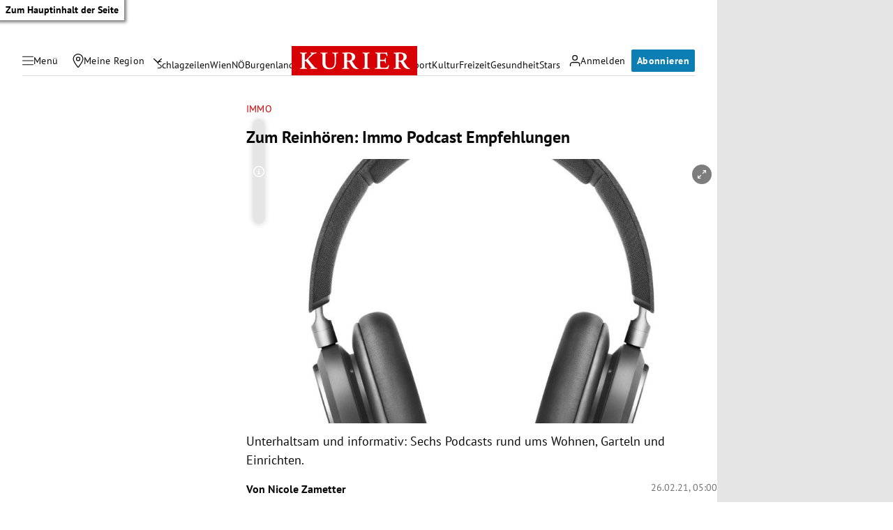

--- FILE ---
content_type: text/html; charset=UTF-8
request_url: https://kurier.at/wirtschaft/immobiz/zum-reinhoeren-immo-podcast-empfehlungen/401196023
body_size: 46572
content:

<!doctype html>
<html lang="de">
<head>
    <script id="dataLayer">
        dataLayer = [{"AdsEnabled":true,"IsCollectable":true,"FzEvent":false,"AdSection":"Wirtschaft","Artikelalter":"61+ Tage","ArtikelId":"401196023","Artikeltags":"KT Wohnen & Design","Artikeltyp":"article","Agentur":"kurier.at","Canonical":"https:\/\/kurier.at\/wirtschaft\/immobiz\/zum-reinhoeren-immo-podcast-empfehlungen\/401196023","Channel":"Wirtschaft\/Immo","Erscheinungsdatum":"2021.02.26","ErscheinungsZeitpunkt":1614312000,"Kampagne":null,"Portal":"kurier.at","PremiumContent":null,"article_type":"free","Section":"News","Seitenlaenge":"3001-4000","Seitentitel":"Zum Reinh\u00f6ren: Immo Podcast Empfehlungen","SeoTitel":"Zum Reinh\u00f6ren: Immo Podcast Empfehlungen","Seitentyp":"Artikelseite","SponsoredContent":null,"WortAnzahl":542,"TextParagraphs":6,"Neuwo":null}];
    </script>

    <meta charset="UTF-8">
    <meta name="viewport"
          content="width=device-width, initial-scale=1.0, maximum-scale=5.0, minimum-scale=1.0">
    <meta http-equiv="X-UA-Compatible" content="ie=edge">


            <title>Zum Reinhören: Immo Podcast Empfehlungen &#x7C; Kurier</title>

    <meta
         property="og:url"        content="https://kurier.at/wirtschaft/immobiz/zum-reinhoeren-immo-podcast-empfehlungen/401196023">
    <meta
         property="og:title"        content="Zum Reinhören: Immo Podcast Empfehlungen">
    <meta
         property="og:description"        content="Unterhaltsam und informativ: Sechs Podcasts rund ums Wohnen, Garteln und Einrichten.">
    <meta
         property="og:type"        content="article">
    <meta
         property="og:image"        content="https://image.kurier.at/images/facebook/4956488/46-175779414.jpg">
    <meta
        name="twitter:image"         content="https://image.kurier.at/images/facebook/4956488/46-175779414.jpg">
    <meta
         property="og:image:alt"        content="Ein grauer Kopfhörer auf einem weißen Hintergrund.">
    <meta
         property="og:image:width"        content="1200">
    <meta
         property="og:image:height"        content="630">
    <meta
         property="fb:app_id"        content="1182395810318518">
    <meta
        name="twitter:card"         content="summary_large_image">
    <meta
        name="twitter:site"         content="@KURIERat">
    <meta
        name="apple-itunes-app"         content="app-id=399327117">
    <meta
        name="cXenseParse:articleid"         content="401196023">
    <meta
        name="cXenseParse:author"         content="https://kurier.at/author/nicole.zametter">
    <meta
        name="cXenseParse:brj-publisheddate"         content="02.26.2021">
    <meta
        name="cXenseParse:brj-publishedtime"         content="2021-02-26T04:00:00Z">
    <meta
        name="cXenseParse:brj-lead"         content="Unterhaltsam und informativ: Sechs Podcasts rund ums  Wohnen, Garteln und Einrichten.">
    <meta
        name="cXenseParse:brj-pretitle"         content="Immo">
    <meta
         property="article:published_time"        content="2021-02-26T04:00:00Z">
    <meta
         property="article:modified_time"        content="2021-07-03T01:15:02Z">
    <meta
         property="article:author"        content="https://kurier.at/author/nicole.zametter">
    <meta
         property="article:section"        content="Wirtschaft/Immo">
    <meta
         property="article:tag"        content="KT Wohnen &amp; Design">
    <meta
        name="robots"         content="max-image-preview:large">
    <meta
        name="author"         content="nicole.zametter">
    <meta
        name="description"         content="Unterhaltsam und informativ: Sechs Podcasts rund um die Themen Wohnen, Garteln und Einrichten.">
            <link rel="canonical"
              href="https://kurier.at/wirtschaft/immobiz/zum-reinhoeren-immo-podcast-empfehlungen/401196023"  >
        

<link rel="apple-touch-icon" sizes="180x180" href="/assets/main/img/apple-touch-icon.BrFXXwhG.png">
<link rel="icon" type="image/png" sizes="32x32" href="/assets/main/img/favicon-32x32.Dxy7Ixtm.png">
<link rel="icon" type="image/png" sizes="16x16" href="/assets/main/img/favicon-16x16.CK1-9Guz.png">
<link rel="manifest" href="/assets/main/data/manifest.DrW-teVr.json">
<link rel="mask-icon" href="/assets/main/img/safari-pinned-tab.FlCH40f7.svg" color="#5bbad5">
<link rel="shortcut icon" href="/assets/main/img/favicon.Djmmy4eZ.ico">
<meta name="msapplication-TileColor" content="#da532c">
<meta name="msapplication-config" content="/assets/main/data/browserconfig.DBHHVOmY.xml">
<meta name="theme-color" content="#ffffff">

    


        <link rel="preconnect" href="https://image.kurier.at" crossorigin>
    <link rel="preload" href="/assets/main/fonts/pt-sans-v17-latin-regular.ByLavmr2.woff2" as="font" type="font/woff2"
          crossorigin>
    <link rel="preload" href="/assets/main/fonts/pt-sans-v17-latin-700.B23mgray.woff2" as="font" type="font/woff2"
          crossorigin>
    <link rel="preload" href="/assets/main/fonts/charis-sil-v2-latin-700.ChAsMzFa.woff2" as="font" type="font/woff2"
          crossorigin>

    <link rel="dns-prefetch" href="https://id.tinypass.com"/>
    <link rel="dns-prefetch" href="https://sdk.privacy-center.org"/>
    <link rel="dns-prefetch" href="https://BbdARHk9NQWBeBgBx.ay.delivery"/>
    <link rel="dns-prefetch" href="https://www.googletagmanager.com"/>
    <link rel="dns-prefetch" href="https://static.cleverpush.com"/>
    <link rel="dns-prefetch" href="https://data-e0cdc680c2.kurier.at"/>
    <link rel="dns-prefetch" href="https://securepubads.g.doubleclick.net"/>
    <link rel="dns-prefetch" href="https://static.chartbeat.com"/>
    <link rel="dns-prefetch" href="https://www.google-analytics.com"/>

    <link rel="stylesheet" href="/assets/main/css/mainCSS.Iuxzw9Zt.css">


    
    <script defer type="application/json" data-config>
        {
          "imageUrl": "https://image.kurier.at",
          "apiUrl": "https://efs-varnish.kurier.at",
          "dataLayer": {"AdsEnabled":true,"IsCollectable":true,"FzEvent":false,"AdSection":"Wirtschaft","Artikelalter":"61+ Tage","ArtikelId":"401196023","Artikeltags":"KT Wohnen & Design","Artikeltyp":"article","Agentur":"kurier.at","Canonical":"https:\/\/kurier.at\/wirtschaft\/immobiz\/zum-reinhoeren-immo-podcast-empfehlungen\/401196023","Channel":"Wirtschaft\/Immo","Erscheinungsdatum":"2021.02.26","ErscheinungsZeitpunkt":1614312000,"Kampagne":null,"Portal":"kurier.at","PremiumContent":null,"article_type":"free","Section":"News","Seitenlaenge":"3001-4000","Seitentitel":"Zum Reinh\u00f6ren: Immo Podcast Empfehlungen","SeoTitel":"Zum Reinh\u00f6ren: Immo Podcast Empfehlungen","Seitentyp":"Artikelseite","SponsoredContent":null,"WortAnzahl":542,"TextParagraphs":6,"Neuwo":null},
          "piano": {"aid":"r1QtomDmj6","mode":"experience","rid":"RVBLMMZ","adFreeOfferId":"OF8GTKDL0VIV","adFreeResourceId":"RKD8O4V","adFreeTemplateId":"OTEQFH3I1LBH","adReducedResourceId":"RUFI4I3"},
          "oewa": {
            "cn": "at",
            "cp": "RedCont/Wirtschaft/Wirtschaftsueberblick",
            "st": "at_w_atkurier"
          },
          "teaserIds": [401195921,401195930,401190247,401196023],
          "checkoutUrl": "https://checkout.kurier.at"
        }
    </script>
        <script type="module" defer src="/assets/main/js/main.CUK6Z5E6.js"></script>
    
                
            <script type="application/ld+json">{"@context":"https://schema.org","mainEntityOfPage":"https://kurier.at/wirtschaft/immobiz/zum-reinhoeren-immo-podcast-empfehlungen/401196023","description":"Unterhaltsam und informativ: Sechs Podcasts rund ums  Wohnen, Garteln und Einrichten.","publisher":{"@type":"Organization","name":"kurier.at","url":"https://kurier.at/","logo":{"@type":"ImageObject","url":"https://kurier.at/img/logo.png","width":105,"height":48}},"image":["https://image.kurier.at/images/cfs_landscape_1232w_693h/4956488/46-175779414.jpg","https://image.kurier.at/images/cfs_square_1232/4956488/46-175779414.jpg"],"isAccessibleForFree":"False","hasPart":{"@type":"WebPageElement","isAccessibleForFree":"False","cssSelector":".paywall"},"keywords":"KT Wohnen & Design","@type":"NewsArticle","headline":"Zum Reinhören: Immo Podcast Empfehlungen","datePublished":"2021-02-26T04:00:00+00:00","dateModified":"2021-07-03T01:15:02+00:00","author":[{"@type":"Person","name":"Nicole Zametter","url":"https://kurier.at/author/nicole.zametter"}]}</script>
    

        <style type="text/css">
      body.clean-article-test main .article .article-main .bottalk,
      body.clean-article-test main .article .article-main .bottalk-observer,
      body.clean-article-test main .article .article-main .article-summary,
      body.clean-article-test main .article .article-main [data-adincontent-1] {
        display: none !important;
      }
      body.clean-article-test main .article .article-main .headerComp-footer {
        margin-bottom: 1rem;
      }
      body.clean-article-test main .article .article-main .headerComp-footer ~ .paywall {
        padding-top: 1.5rem;
        border-top: 1px solid var(--outlines);
      }
    </style>

    <script>
      (function () {
        var storageKey = "isDiscoverUser";
        var className = "clean-article-test";

        var ls = {
          get: function(k) { try { return window.sessionStorage.getItem(k); } catch(e) { return null; } },
          set: function(k,v) { try { window.sessionStorage.setItem(k, v); } catch(e) {} }
        };

        var currentGroup = ls.get(storageKey);

        if (currentGroup === null) {
          
          var ref = (document.referrer || "").toLowerCase();
          var isPotentialDiscoverUser = (ref === "" || ref.includes("googlequicksearchbox"));

          if (isPotentialDiscoverUser) {
            if (Math.random() < 0.10) { 
              currentGroup = (Math.random() < 0.50) ? "clean" : "dirty";
            } else {
              currentGroup = "undefined";
            }

            ls.set(storageKey, currentGroup);
          }
        }

        if (currentGroup === "clean") {

          var addClass = function() {
            if (document.body) {
              document.body.classList.add(className);
            }
          };

          if (document.body) {
            addClass();
          } else {
            document.addEventListener("DOMContentLoaded", addClass);
          }
        }

      })();
    </script>
    

</head>


<body class="no-js   ">
<a href="#main" class="skip-link">Zum Hauptinhalt der Seite</a>

 



                                                                                                                                                                                                                                                                                                                                                                                                                                                                                                                                                                                                                                                                                                                                                                                                                                                                                                                                                                                                                                                                                                                                                                                                                                                                                                                                                                                                                                                                                                                                                                                                                                                                                                                                                                                                                                                                                                                                                                                                                                                                                                                                                                                    

<div data-ad data-adsuperbanner></div>

<header class="siteHeader">
    <div class="top-bar">
        <div class="top-bar-left">
          <button type="button" class="menu-trigger" aria-label="Menü" aria-expanded="false" aria-controls="secondary-nav">
            <div class="menu-trigger-wrapper">
              

<span class="icon icon-bars " aria-hidden="true">
    <svg><use xlink:href="#bars"></use></svg>
</span>
              

<span class="icon icon-close " aria-hidden="true">
    <svg><use xlink:href="#close"></use></svg>
</span>
            </div>
            <span class="desktop-only">Menü</span>
          </button>
          <div class="location-wrapper">
            <a href="" class="my-region-link" aria-label="Meine Region">
              

<span class="icon icon-location " aria-hidden="true">
    <svg><use xlink:href="#location"></use></svg>
</span>
 <span class="desktop-only">Meine Region</span>
            </a>
            <button type="button" class="location-dialog-trigger desktop-only" aria-label="Meine Region - Auswahl öffnen">

<span class="icon icon-arrow-down " aria-hidden="true">
    <svg><use xlink:href="#arrow-down"></use></svg>
</span>
</button>
            <div id="regionTooltip"></div>
          </div>
        </div>
        <a class="logo" href="/" title="Kurier Startseite">
            <svg>
                <use xlink:href="#logo"></use>
            </svg>
        </a>
        <div class="top-bar-right">
          <div data-login>
            <button type="button" class="mein-kurier-trigger" aria-label="Anmelden">

<span class="icon icon-user " aria-hidden="true">
    <svg><use xlink:href="#user"></use></svg>
</span>
              <span class="desktop-only">Anmelden</span>
            </button>
          </div>
          <div data-subscription-forward></div>

        </div>
    </div>
  </header>


    <nav aria-label="Hauptnavigation" class="main-nav">
      <div class="navlist">
                                                                  <a href="https://kurier.at/neues" class="">Schlagzeilen</a>
                                                        <a href="https://kurier.at/chronik/wien" class="">Wien</a>
                                                        <a href="https://kurier.at/chronik/niederoesterreich" class="">NÖ</a>
                                                        <a href="https://kurier.at/chronik/burgenland" class="">Burgenland</a>
                                                        <a href="https://kurier.at/chronik" class="">Österreich</a>
                                                        <a href="https://kurier.at/politik" class="">Politik</a>
                                                        <a href="https://kurier.at/wirtschaft" class="">Wirtschaft</a>
                                                        <a href="https://kurier.at/sport" class="">Sport</a>
                                                        <a href="https://kurier.at/kultur" class="">Kultur</a>
                                                        <a href="https://kurier.at/freizeit" class="">Freizeit</a>
                                                        <a href="https://kurier.at/gesund" class="">Gesundheit</a>
                                                        <a href="https://kurier.at/stars" class="">Stars</a>
                                                                                                                              </div>
  </nav>


  <dialog id="region-select" name="region-select" data-drawer>
    <div class="region-select-content" data-drawer-container>
      <div class="dialog-header" data-drawer-header>
        <h2>Meine Region</h2>
        <button type="button" class="close-button" id="closeRegionDialog" aria-label="Dialogfenster schlißen">

<span class="icon icon-close " aria-hidden="true">
    <svg><use xlink:href="#close"></use></svg>
</span>
</button>
      </div>

      <div class="dialog-content" data-drawer-body>
                              <div class="region-block">
              <h3>Wien</h3>
              <ul class="region-list">
                                  <li class="region-item">
                    <a href="https://kurier.at/chronik/wien/im-guertel" data-region="Wien|Innerhalb des Gürtels" data-title="Innerhalb des Gürtels">
                      Innerhalb des Gürtels
                                              <span class="region-item-description">1–9 &amp; 20. Bezirk</span>
                                          </a>
                  </li>
                                  <li class="region-item">
                    <a href="https://kurier.at/chronik/wien/ausserhalb-des-guertels" data-region="Wien|Außerhalb des Gürtels" data-title="Außerhalb des Gürtels">
                      Außerhalb des Gürtels
                                              <span class="region-item-description">10–19 &amp; 23. Bezirk</span>
                                          </a>
                  </li>
                                  <li class="region-item">
                    <a href="https://kurier.at/chronik/wien/donaubezirke" data-region="Wien|Donaubezirke" data-title="Donaubezirke">
                      Donaubezirke
                                              <span class="region-item-description">21 &amp; 22. Bezirk</span>
                                          </a>
                  </li>
                              </ul>
            </div>
                                        <div class="region-block">
              <h3>Niederösterreich</h3>
              <ul class="region-list">
                                  <li class="region-item">
                    <a href="https://kurier.at/chronik/niederoesterreich/wien-umgebung" data-region="Niederösterreich|Rund um Wien" data-title="Rund um Wien">
                      Rund um Wien
                                          </a>
                  </li>
                                  <li class="region-item">
                    <a href="https://kurier.at/chronik/niederoesterreich/zentralregion" data-region="Niederösterreich|Zentralregion" data-title="Zentralregion">
                      Zentralregion
                                          </a>
                  </li>
                                  <li class="region-item">
                    <a href="https://kurier.at/chronik/niederoesterreich/waldviertel" data-region="Niederösterreich|Waldviertel" data-title="Waldviertel">
                      Waldviertel
                                          </a>
                  </li>
                                  <li class="region-item">
                    <a href="https://kurier.at/chronik/niederoesterreich/weinviertel" data-region="Niederösterreich|Weinviertel" data-title="Weinviertel">
                      Weinviertel
                                          </a>
                  </li>
                                  <li class="region-item">
                    <a href="https://kurier.at/chronik/niederoesterreich/thermenregion" data-region="Niederösterreich|Thermenregion" data-title="Thermenregion">
                      Thermenregion
                                          </a>
                  </li>
                                  <li class="region-item">
                    <a href="https://kurier.at/chronik/niederoesterreich/mostviertel" data-region="Niederösterreich|Mostviertel" data-title="Mostviertel">
                      Mostviertel
                                          </a>
                  </li>
                              </ul>
            </div>
                                        <div class="region-block">
              <h3>Burgenland</h3>
              <ul class="region-list">
                                  <li class="region-item">
                    <a href="https://kurier.at/chronik/burgenland/norden" data-region="Burgenland|Nordburgenland" data-title="Nordburgenland">
                      Nordburgenland
                                          </a>
                  </li>
                                  <li class="region-item">
                    <a href="https://kurier.at/chronik/burgenland/eisenstadt" data-region="Burgenland|Eisenstadt" data-title="Eisenstadt">
                      Eisenstadt
                                          </a>
                  </li>
                                  <li class="region-item">
                    <a href="https://kurier.at/chronik/burgenland/sueden" data-region="Burgenland|Südburgenland" data-title="Südburgenland">
                      Südburgenland
                                          </a>
                  </li>
                              </ul>
            </div>
                                        <div class="btn-container region-block-btn">
              <a href="https://kurier.at/chronik" class="button-link secondary">Alle Bundesländer 

<span class="icon icon-slider-arrow " aria-hidden="true">
    <svg><use xlink:href="#slider-arrow"></use></svg>
</span>
</a>
            </div>
                        </div>
    </div>
  </dialog>

  

<nav id="secondary-nav" role="navigation" aria-label="Kurier Menü" class="secondary-navigation" hidden inert>
  <div class="secondary-navigation-header">
    <button type="button" class="close" aria-label="Kurier Menü schließen">

<span class="icon icon-close " aria-hidden="true">
    <svg><use xlink:href="#close"></use></svg>
</span>
</button>
    <div class="search-wrapper">
      <form class="search-form" data-searchForm>
  <div class="search-term-wrapper">
    

<span class="icon icon-search " aria-hidden="true">
    <svg><use xlink:href="#search"></use></svg>
</span>
    <input type="text" value="" placeholder="Suche" required aria-label="Suche">
  </div>
  <button type="submit" class="btn search" aria-label="Suchen">
      <span class="btn-inner">
          <span class="btn-text">
            

<span class="icon icon-angle " aria-hidden="true">
    <svg><use xlink:href="#angle"></use></svg>
</span>
          </span>
      </span>
  </button>
</form>
    </div>
  </div>

  <div class="scroll-wrapper">  
    <div class="fullmenu">

          <div class="fullmenu-block highlights">
        <h2>Highlights</h2>
                                <a href="https://epaper.kurier.at/">
                                                                      

<span class="icon icon-epaper " aria-hidden="true">
    <svg><use xlink:href="#epaper"></use></svg>
</span>
                                ePaper
              </a>
                        
                                <a href="https://kurier.at/newsletter">
                                                                      

<span class="icon icon-newsletter " aria-hidden="true">
    <svg><use xlink:href="#newsletter"></use></svg>
</span>
                                Newsletter
              </a>
                        
                                <a href="https://kurier.at/video">
                                                                      

<span class="icon icon-video " aria-hidden="true">
    <svg><use xlink:href="#video"></use></svg>
</span>
                                Mediathek
              </a>
                        
                                <a href="https://kurier.at/podcasts">
                                                                      

<span class="icon icon-podcast " aria-hidden="true">
    <svg><use xlink:href="#podcast"></use></svg>
</span>
                                Podcast
              </a>
                        
                                <a href="https://kurier.at/horoskop">
                                                                      

<span class="icon icon-horoscope " aria-hidden="true">
    <svg><use xlink:href="#horoscope"></use></svg>
</span>
                                Horoskop
              </a>
                        
                                <a href="https://kurier.at/gewinnspiele">
                                                                      

<span class="icon icon-giveaways " aria-hidden="true">
    <svg><use xlink:href="#giveaways"></use></svg>
</span>
                                Gewinnspiele
              </a>
                        
                                <a href="#cleverpush-bell-speechbubble">
                                                                      

<span class="icon icon-notice " aria-hidden="true">
    <svg><use xlink:href="#notice"></use></svg>
</span>
                                Mitteilungen
              </a>
                        
        
      </div>
          <div class="fullmenu-block ressorts">
        <h2>Ressorts</h2>
                              <div class="menu-with-children">
              <div class="menu-with-children-trigger">
                <a href="https://kurier.at/politik">Politik</a>

                <button
                  class="accordion-trigger"
                  aria-label="Politik Untermenü öffnen oder schließen"
                  aria-expanded="false"
                  aria-controls="menu-politik"
                  id="trigger-politik"
                >
                  <span class="visually-hidden">Politik Untermenü</span>
                  <div class="icon-container">
                    

<span class="icon icon-plus " aria-hidden="true">
    <svg><use xlink:href="#plus"></use></svg>
</span>
                    

<span class="icon icon-minus " aria-hidden="true">
    <svg><use xlink:href="#minus"></use></svg>
</span>
                  </div>
                </button>
              </div>

              <div
                class="menu-with-children-submenu-wrapper"
                role="region"
                aria-labelledby="trigger-politik"
                id="menu-politik"
                hidden
                inert
              >
                <div class="menu-with-children-submenu">
                                      <a href="https://kurier.at/politik/inland">Inland</a>
                                      <a href="https://kurier.at/politik/ausland">Ausland</a>
                                  </div>
              </div>
            </div>
                        
                              <div class="menu-with-children">
              <div class="menu-with-children-trigger">
                <a href="https://kurier.at/chronik">Österreich</a>

                <button
                  class="accordion-trigger"
                  aria-label="Österreich Untermenü öffnen oder schließen"
                  aria-expanded="false"
                  aria-controls="menu-österreich"
                  id="trigger-österreich"
                >
                  <span class="visually-hidden">Österreich Untermenü</span>
                  <div class="icon-container">
                    

<span class="icon icon-plus " aria-hidden="true">
    <svg><use xlink:href="#plus"></use></svg>
</span>
                    

<span class="icon icon-minus " aria-hidden="true">
    <svg><use xlink:href="#minus"></use></svg>
</span>
                  </div>
                </button>
              </div>

              <div
                class="menu-with-children-submenu-wrapper"
                role="region"
                aria-labelledby="trigger-österreich"
                id="menu-österreich"
                hidden
                inert
              >
                <div class="menu-with-children-submenu">
                                      <a href="https://kurier.at/chronik/wien">Wien</a>
                                      <a href="https://kurier.at/chronik/niederoesterreich">Niederösterreich</a>
                                      <a href="https://kurier.at/chronik/burgenland">Burgenland</a>
                                      <a href="https://kurier.at/chronik/oberoesterreich">Oberösterreich</a>
                                      <a href="https://kurier.at/chronik/steiermark">Steiermark</a>
                                      <a href="https://kurier.at/chronik/kaernten">Kärnten</a>
                                      <a href="https://kurier.at/chronik/salzburg">Salzburg</a>
                                      <a href="https://kurier.at/chronik/tirol">Tirol</a>
                                      <a href="https://kurier.at/chronik/vorarlberg">Vorarlberg</a>
                                      <a href="https://kurier.at/chronik/gericht">Gericht</a>
                                  </div>
              </div>
            </div>
                        
                              <div class="menu-with-children">
              <div class="menu-with-children-trigger">
                <a href="https://kurier.at/sport">Sport</a>

                <button
                  class="accordion-trigger"
                  aria-label="Sport Untermenü öffnen oder schließen"
                  aria-expanded="false"
                  aria-controls="menu-sport"
                  id="trigger-sport"
                >
                  <span class="visually-hidden">Sport Untermenü</span>
                  <div class="icon-container">
                    

<span class="icon icon-plus " aria-hidden="true">
    <svg><use xlink:href="#plus"></use></svg>
</span>
                    

<span class="icon icon-minus " aria-hidden="true">
    <svg><use xlink:href="#minus"></use></svg>
</span>
                  </div>
                </button>
              </div>

              <div
                class="menu-with-children-submenu-wrapper"
                role="region"
                aria-labelledby="trigger-sport"
                id="menu-sport"
                hidden
                inert
              >
                <div class="menu-with-children-submenu">
                                      <a href="https://kurier.at/sport/fussball">Fußball</a>
                                      <a href="https://kurier.at/sport/fussball/tabellen">Tabellen</a>
                                      <a href="https://kurier.at/sport/motorsport">Motorsport</a>
                                      <a href="https://kurier.at/sport/tennis">Tennis</a>
                                      <a href="https://kurier.at/sport/wintersport">Wintersport</a>
                                  </div>
              </div>
            </div>
                        
                              <div class="menu-with-children">
              <div class="menu-with-children-trigger">
                <a href="https://kurier.at/wirtschaft">Wirtschaft</a>

                <button
                  class="accordion-trigger"
                  aria-label="Wirtschaft Untermenü öffnen oder schließen"
                  aria-expanded="false"
                  aria-controls="menu-wirtschaft"
                  id="trigger-wirtschaft"
                >
                  <span class="visually-hidden">Wirtschaft Untermenü</span>
                  <div class="icon-container">
                    

<span class="icon icon-plus " aria-hidden="true">
    <svg><use xlink:href="#plus"></use></svg>
</span>
                    

<span class="icon icon-minus " aria-hidden="true">
    <svg><use xlink:href="#minus"></use></svg>
</span>
                  </div>
                </button>
              </div>

              <div
                class="menu-with-children-submenu-wrapper"
                role="region"
                aria-labelledby="trigger-wirtschaft"
                id="menu-wirtschaft"
                hidden
                inert
              >
                <div class="menu-with-children-submenu">
                                      <a href="https://kurier.at/wirtschaft/immo">Immobilien</a>
                                      <a href="https://kurier.at/wirtschaft/karriere">Karriere</a>
                                  </div>
              </div>
            </div>
                        
                              <div class="menu-with-children">
              <div class="menu-with-children-trigger">
                <a href="https://kurier.at/stars">Stars</a>

                <button
                  class="accordion-trigger"
                  aria-label="Stars Untermenü öffnen oder schließen"
                  aria-expanded="false"
                  aria-controls="menu-stars"
                  id="trigger-stars"
                >
                  <span class="visually-hidden">Stars Untermenü</span>
                  <div class="icon-container">
                    

<span class="icon icon-plus " aria-hidden="true">
    <svg><use xlink:href="#plus"></use></svg>
</span>
                    

<span class="icon icon-minus " aria-hidden="true">
    <svg><use xlink:href="#minus"></use></svg>
</span>
                  </div>
                </button>
              </div>

              <div
                class="menu-with-children-submenu-wrapper"
                role="region"
                aria-labelledby="trigger-stars"
                id="menu-stars"
                hidden
                inert
              >
                <div class="menu-with-children-submenu">
                                      <a href="https://kurier.at/stars/royals">Royals</a>
                                      <a href="https://kurier.at/stars/austropromis">Austropromis</a>
                                      <a href="https://kurier.at/trend-hub">Trend-Hub</a>
                                  </div>
              </div>
            </div>
                        
                              <div class="menu-with-children">
              <div class="menu-with-children-trigger">
                <a href="https://kurier.at/freizeit">Freizeit</a>

                <button
                  class="accordion-trigger"
                  aria-label="Freizeit Untermenü öffnen oder schließen"
                  aria-expanded="false"
                  aria-controls="menu-freizeit"
                  id="trigger-freizeit"
                >
                  <span class="visually-hidden">Freizeit Untermenü</span>
                  <div class="icon-container">
                    

<span class="icon icon-plus " aria-hidden="true">
    <svg><use xlink:href="#plus"></use></svg>
</span>
                    

<span class="icon icon-minus " aria-hidden="true">
    <svg><use xlink:href="#minus"></use></svg>
</span>
                  </div>
                </button>
              </div>

              <div
                class="menu-with-children-submenu-wrapper"
                role="region"
                aria-labelledby="trigger-freizeit"
                id="menu-freizeit"
                hidden
                inert
              >
                <div class="menu-with-children-submenu">
                                      <a href="https://freizeit.at/lifestyle">Lifestyle</a>
                                      <a href="https://freizeit.at/essen-trinken">Kulinarik</a>
                                      <a href="https://freizeit.at/lust-liebe">Liebe</a>
                                      <a href="https://freizeit.at/reise">Reise</a>
                                      <a href="https://freizeit.at/zeitgeist">Zeitgeist</a>
                                  </div>
              </div>
            </div>
                        
                              <div class="menu-with-children">
              <div class="menu-with-children-trigger">
                <a href="https://kurier.at/gesund">Gesundheit</a>

                <button
                  class="accordion-trigger"
                  aria-label="Gesundheit Untermenü öffnen oder schließen"
                  aria-expanded="false"
                  aria-controls="menu-gesundheit"
                  id="trigger-gesundheit"
                >
                  <span class="visually-hidden">Gesundheit Untermenü</span>
                  <div class="icon-container">
                    

<span class="icon icon-plus " aria-hidden="true">
    <svg><use xlink:href="#plus"></use></svg>
</span>
                    

<span class="icon icon-minus " aria-hidden="true">
    <svg><use xlink:href="#minus"></use></svg>
</span>
                  </div>
                </button>
              </div>

              <div
                class="menu-with-children-submenu-wrapper"
                role="region"
                aria-labelledby="trigger-gesundheit"
                id="menu-gesundheit"
                hidden
                inert
              >
                <div class="menu-with-children-submenu">
                                      <a href="https://kurier.at/wissen">Wissen</a>
                                      <a href="https://kurier.at/mental-health">Mental Health</a>
                                  </div>
              </div>
            </div>
                        
                              <div class="menu-with-children">
              <div class="menu-with-children-trigger">
                <a href="https://kurier.at/kultur">Kultur</a>

                <button
                  class="accordion-trigger"
                  aria-label="Kultur Untermenü öffnen oder schließen"
                  aria-expanded="false"
                  aria-controls="menu-kultur"
                  id="trigger-kultur"
                >
                  <span class="visually-hidden">Kultur Untermenü</span>
                  <div class="icon-container">
                    

<span class="icon icon-plus " aria-hidden="true">
    <svg><use xlink:href="#plus"></use></svg>
</span>
                    

<span class="icon icon-minus " aria-hidden="true">
    <svg><use xlink:href="#minus"></use></svg>
</span>
                  </div>
                </button>
              </div>

              <div
                class="menu-with-children-submenu-wrapper"
                role="region"
                aria-labelledby="trigger-kultur"
                id="menu-kultur"
                hidden
                inert
              >
                <div class="menu-with-children-submenu">
                                      <a href="https://kurier.at/kultur/medien">Medien</a>
                                      <a href="https://kurier.at/streaming">Streaming</a>
                                  </div>
              </div>
            </div>
                        
                              <div class="menu-with-children">
              <div class="menu-with-children-trigger">
                <a href="https://kurier.at/meinung">Meinung</a>

                <button
                  class="accordion-trigger"
                  aria-label="Meinung Untermenü öffnen oder schließen"
                  aria-expanded="false"
                  aria-controls="menu-meinung"
                  id="trigger-meinung"
                >
                  <span class="visually-hidden">Meinung Untermenü</span>
                  <div class="icon-container">
                    

<span class="icon icon-plus " aria-hidden="true">
    <svg><use xlink:href="#plus"></use></svg>
</span>
                    

<span class="icon icon-minus " aria-hidden="true">
    <svg><use xlink:href="#minus"></use></svg>
</span>
                  </div>
                </button>
              </div>

              <div
                class="menu-with-children-submenu-wrapper"
                role="region"
                aria-labelledby="trigger-meinung"
                id="menu-meinung"
                hidden
                inert
              >
                <div class="menu-with-children-submenu">
                                      <a href="https://kurier.at/meinung/leitartikel">Leitartikel</a>
                                      <a href="https://kurier.at/meinung/kommentare">Aktuelle Kommentare</a>
                                      <a href="https://kurier.at/kolumnen/ohrwaschl">Ohrwaschl</a>
                                      <a href="https://kurier.at/kolumnen/durch-die-woche">Wochenkolumnen</a>
                                  </div>
              </div>
            </div>
                        
                              <div class="menu-with-children">
              <div class="menu-with-children-trigger">
                <a href="https://kurier.at/motor">Mobilität</a>

                <button
                  class="accordion-trigger"
                  aria-label="Mobilität Untermenü öffnen oder schließen"
                  aria-expanded="false"
                  aria-controls="menu-mobilität"
                  id="trigger-mobilität"
                >
                  <span class="visually-hidden">Mobilität Untermenü</span>
                  <div class="icon-container">
                    

<span class="icon icon-plus " aria-hidden="true">
    <svg><use xlink:href="#plus"></use></svg>
</span>
                    

<span class="icon icon-minus " aria-hidden="true">
    <svg><use xlink:href="#minus"></use></svg>
</span>
                  </div>
                </button>
              </div>

              <div
                class="menu-with-children-submenu-wrapper"
                role="region"
                aria-labelledby="trigger-mobilität"
                id="menu-mobilität"
                hidden
                inert
              >
                <div class="menu-with-children-submenu">
                                      <a href="https://kurier.at/motor/tests">Im Test</a>
                                      <a href="https://kurier.at/motor/e-mobility">E-Mobilität</a>
                                      <a href="https://kurier.at/motor/fahrrad">Fahrräder</a>
                                      <a href="https://kurier.at/motor/motorrad">Motorräder</a>
                                  </div>
              </div>
            </div>
                        
                                <a href="https://kurier.at/trend-hub">
                                Trend-Hub
              </a>
                        
                                <a href="https://kurier.at/fokus">
                                Fokus
              </a>
                        
                                <a href="https://kurier.at/politik/klima">
                                Klima
              </a>
                        
                                <a href="https://kurier.at/analysen">
                                Analysen
              </a>
                        
                                <a href="https://kurier.at/interviews">
                                Interviews
              </a>
                        
                                <a href="https://kurier.at/reportagen">
                                Reportagen
              </a>
                        
                                <a href="https://kurier.at/cm/wohnwelt">
                                Wohnwelt (Anzeige)
              </a>
                        
        
      </div>
          <div class="fullmenu-block services">
        <h2>Services</h2>
                                <a href="https://kurier.at/pammesberger">
                                                                      

<span class="icon icon-pammesberger " aria-hidden="true">
    <svg><use xlink:href="#pammesberger"></use></svg>
</span>
                                Pammesberger
              </a>
                        
                                <a href="https://spiele.kurier.at/">
                                                                      

<span class="icon icon-onlinegames " aria-hidden="true">
    <svg><use xlink:href="#onlinegames"></use></svg>
</span>
                                Spiele
              </a>
                        
                                <a href="https://vorteilswelt.kurier.at/">
                                                                      

<span class="icon icon-deals " aria-hidden="true">
    <svg><use xlink:href="#deals"></use></svg>
</span>
                                Vorteilswelt
              </a>
                        
                                <a href="https://www.film.at/tv-programm">
                                                                      

<span class="icon icon-tvguide " aria-hidden="true">
    <svg><use xlink:href="#tvguide"></use></svg>
</span>
                                TV-Programm
              </a>
                        
                                <a href="https://film.at/kinoprogramm">
                                                                      

<span class="icon icon-movies " aria-hidden="true">
    <svg><use xlink:href="#movies"></use></svg>
</span>
                                Kinoprogramm
              </a>
                        
                                <a href="https://events.at/">
                                                                                                            

<span class="icon icon-events " aria-hidden="true">
    <svg><use xlink:href="#events"></use></svg>
</span>
                                Eventsuche
              </a>
                        
                                <a href="https://partnersuche.kurier.at/?_gl=1%2Abmjafs%2A_gcl_au%2AOTcyNzI2NzMwLjE3NDQxOTk5NDk.">
                                                                      

<span class="icon icon-dating " aria-hidden="true">
    <svg><use xlink:href="#dating"></use></svg>
</span>
                                Partnersuche
              </a>
                        
                                <a href="https://kurier.at/70jahre/titelseiten">
                                                                      

<span class="icon icon-archive " aria-hidden="true">
    <svg><use xlink:href="#archive"></use></svg>
</span>
                                Titelseitenarchiv
              </a>
                        
        
      </div>
          <div class="fullmenu-block kurier-produkte">
        <h2>Kurier Produkte</h2>
                                <a href="https://freizeit.at/">
                                freizeit
              </a>
                        
                                <a href="https://futurezone.at/">
                                futurezone
              </a>
                        
                                <a href="https://www.profil.at/">
                                profil.at
              </a>
                        
                                <a href="https://kurier.tv/">
                                KURIER TV
              </a>
                        
                                <a href="https://www.dibeo.at/">
                                dibeo.at
              </a>
                        
                                <a href="https://job.kurier.at/">
                                jobs.kurier.at
              </a>
                        
                                <a href="https://www.bazar.at/">
                                Bazar
              </a>
                        
        
      </div>
          <div class="fullmenu-block spiele">
        <h2>Spiele</h2>
                                <a href="https://spiele.kurier.at/solitaer/">
                                Solitaer
              </a>
                        
                                <a href="https://spiele.kurier.at/sudoku">
                                Sudoku
              </a>
                        
                                <a href="https://spiele.kurier.at/sudoku/sehr-schwer">
                                Sudoku sehr schwer
              </a>
                        
                                <a href="https://spiele.kurier.at/mahjong">
                                Mahjong
              </a>
                        
                                <a href="https://spiele.kurier.at/bubble-shooter">
                                Bubbles
              </a>
                        
                                <a href="https://spiele.kurier.at/exchange">
                                eXchange
              </a>
                        
                                <a href="https://spiele.kurier.at/schach">
                                Schach
              </a>
                        
        
      </div>
          <div class="fullmenu-block info-und-kontakt">
        <h2>Info und Kontakt</h2>
                                <a href="https://kurier.at/info/kontakt/971465">
                                Kontakt
              </a>
                        
                                <a href="https://www.kurieranzeigen.at/">
                                Anzeigen
              </a>
                        
                                <a href="https://www.kurieranzeigen.at/tarife-technik/tarife">
                                Werbetarife
              </a>
                        
                                <a href="https://kurier.at/info/anb/254619647">
                                ANB
              </a>
                        
                                <a href="https://kurier.at/datenschutz">
                                Datenschutz
              </a>
                        
                                <a href="https://kurier.at/info/impressum-kurierat/711895">
                                Impressum
              </a>
                        
                                <a href="https://kurier.at/info/barrierefreiheitserklaerung/403058645">
                                Barrierefreiheitserklärung
              </a>
                        
                                <a href="https://kurier.at/mein-kurier?settings=">
                                Abo Verwaltung
              </a>
                        
                                <a href="https://kurier.at/info">
                                KURIER Info
              </a>
                        
        
      </div>
    
    <div class="socialmedia-nav">
  <a href="https://www.facebook.com/KURIER/" target="_blank" aria-label="KURIER auf Facebook">

<span class="icon icon-facebook " aria-hidden="true">
    <svg><use xlink:href="#facebook"></use></svg>
</span>
</a>
  <a href="https://www.youtube.com/@KURIERat" target="_blank" aria-label="KURIER auf Youtube">

<span class="icon icon-youtube " aria-hidden="true">
    <svg><use xlink:href="#youtube"></use></svg>
</span>
</a>
  <a href="https://www.instagram.com/kurier/?hl=de" target="_blank" aria-label="KURIER auf Instagram">

<span class="icon icon-instagram " aria-hidden="true">
    <svg><use xlink:href="#instagram"></use></svg>
</span>
</a>
  <a href="https://x.com/KURIERat" target="_blank" aria-label="KURIER auf X">

<span class="icon icon-x " aria-hidden="true">
    <svg><use xlink:href="#x"></use></svg>
</span>
</a>
  <a href="https://www.tiktok.com/@kurier.at" target="_blank" aria-label="KURIER auf TikTok">

<span class="icon icon-tiktok " aria-hidden="true">
    <svg><use xlink:href="#tiktok"></use></svg>
</span>
</a>
</div>
  </div>
       
    
  </div>
</nav>

  
<main role="main" id="main">
    <div class="layout ">
                    <div class="article ">

            



    
    
                        
    
                






<div class="headerComp" mode="">
    <div class="tagline">
                    <div class="card-meta">
                                  
    <a href="https://kurier.at/wirtschaft/immo" class="tag">Immo</a>
                            </div>
        
    </div>
    <h1>
        <span>Zum Reinhören: Immo Podcast Empfehlungen</span>
    </h1>

    
            <figure class="headerComp-image ">
                                                                        

                    <div data-lightbox class="headerComp-image-img pos-relative">
            
                                                                                

<div class="image-container">
                        <img class=""
                 title="Wireless Headphones with Touch Controls Isolated on White Background. Front View of Black and Steel Stereo Bluetooth Headset with Active Noise Reduction Inline Mic Integrated Microphone"
                 fetchpriority="high"                 src="https://image.kurier.at/images/cfs_landscape_616w_347h/4956488/46-175779414.jpg"
                 srcset="https://image.kurier.at/images/cfs_landscape_300w_169h/4956488/46-175779414.jpg 300w, https://image.kurier.at/images/cfs_landscape_616w_347h/4956488/46-175779414.jpg 616w, https://image.kurier.at/images/cfs_landscape_932w_524h/4956488/46-175779414.jpg 932w, https://image.kurier.at/images/cfs_landscape_1232w_693h/4956488/46-175779414.jpg 1232w, https://image.kurier.at/images/cfs_landscape_1864w_1049h/4956488/46-175779414.jpg 1864w"
                 data-ratio="16/9"
                 sizes="(min-width:676px) 632px, calc(100vw - 32px)"
                 alt="Ein grauer Kopfhörer auf einem weißen Hintergrund.">
            
            <div class="copyright-container">
            <button
                    type="button"
                    class="copyright-toggle"
                    aria-expanded="false"
                    aria-controls="copyright-text-credit"
                    id="copyright-button-credit"
            >
                

<span class="icon icon-copyright2 " aria-hidden="true">
    <svg><use xlink:href="#copyright2"></use></svg>
</span>
                <span class="visually-hidden">Copyright-Hinweis öffnen/schließen</span>
            </button>

            <div
                    data-lightbox-copyright
                    id="copyright-text-credit"
                    class="copyright-text"
                    hidden
                    role="region"
                    aria-labelledby="copyright-button-credit"
            >
                &copy; Getty Images/iStockphoto/ALAMA/IStockphoto.com
            </div>
        </div>
    </div>

        </div>
                                                    


        </figure>
    
            <div class="headerComp-intro">
            Unterhaltsam und informativ: Sechs Podcasts rund ums  Wohnen, Garteln und Einrichten.
        </div>
    
            <div class="grid-span-content headerComp-author">
                            <div class="headerComp-author-combo">
                    <div class="headerComp-author-name">
                        


                  

            Von                                      <a class="author-url no-wrap cxenseignore" href="https://kurier.at/author/nicole.zametter">Nicole Zametter</a>
                    
                    </div>
                </div>
            
                            <span
                    class="headerComp-author-date">26.02.21, 05:00</span>
                    </div>
    </div>
        

<section class="article-main ">
            <div class="headerComp-footer">
            <div class="headerComp-footer-inner">
              
              <div class="headerComp-user-action">
                                        <a href="#comments"
                         class="comments">

<span class="icon icon-comments25 " aria-hidden="true">
    <svg><use xlink:href="#comments25"></use></svg>
</span>
                                                                              <i>Kommentare</i>
                      </a>
                                                          <span data-bookmark="401196023"></span>

                      <dialog id="bookmark-auth-drawer" data-drawer data-bookmark-auth>
                        <div class="bookmark-auth-content" data-drawer-container>
                          <button type="button" class="close-button" data-bookmark-auth-close aria-label="Dialogfenster schließen">
                            

<span class="icon icon-close " aria-hidden="true">
    <svg><use xlink:href="#close"></use></svg>
</span>
                          </button>
                          <div class="dialog-header" data-drawer-header>
                            

<span class="icon icon-bookmark25 " aria-hidden="true">
    <svg><use xlink:href="#bookmark25"></use></svg>
</span>
                            <h2>Merkliste</h2>
                          </div>
                          <div class="dialog-content" data-drawer-body>
                            <p class="bookmark-auth-text">
                              Hier können Sie interessante Artikel speichern, um sie später zu lesen und wiederzufinden.
                            </p>
                            <div class="bookmark-auth-actions">
                              <button type="button" class="btn primary" data-bookmark-login>Jetzt anmelden</button>
                              <button type="button" class="btn" data-bookmark-register>Kostenlos registrieren</button>
                            </div>
                          </div>
                        </div>
                      </dialog>
                                  </div>

            </div>
        </div>
    
    
    






    <div data-ad data-adincontent-1></div>

    <div id="cfs-paywall-container" class="span-full"></div>
    <div class="paywall">
        
            
                    

<figure data-lightbox class="paragraph image grid-span-highlight">
    <div class="image-wrapper">
        <div class="image-container pos-relative  " style="max-width: 1080px ">
            <div class="image-container-inner" style="--ratio: 1080 / 1080">
                
                                                                                

<div class="image-container">
    
                    <img class="lazyload "
                 title=""
                                  data-src="https://image.kurier.at/images/cfs_616w/4956491/46-175766212.jpg"
                 data-srcset="https://image.kurier.at/images/cfs_300w/4956491/46-175766212.jpg 300w, https://image.kurier.at/images/cfs_616w/4956491/46-175766212.jpg 616w, https://image.kurier.at/images/cfs_932w/4956491/46-175766212.jpg 932w, https://image.kurier.at/images/cfs_1232w/4956491/46-175766212.jpg 1232w, https://image.kurier.at/images/cfs_1864w/4956491/46-175766212.jpg 1864w"
                 data-sizes="auto"
                 data-ratio="1080/1080"
                 alt="Zwei stilisierte Häuser stoßen an, darunter der Schriftzug „IMMO Podcast“.">
            <noscript>
                <img class=" "
                     title=""
                                          src="https://image.kurier.at/images/cfs_616w/4956491/46-175766212.jpg"
                     srcset="https://image.kurier.at/images/cfs_300w/4956491/46-175766212.jpg 300w, https://image.kurier.at/images/cfs_616w/4956491/46-175766212.jpg 616w, https://image.kurier.at/images/cfs_932w/4956491/46-175766212.jpg 932w, https://image.kurier.at/images/cfs_1232w/4956491/46-175766212.jpg 1232w, https://image.kurier.at/images/cfs_1864w/4956491/46-175766212.jpg 1864w"
                     sizes="auto"
                     data-ratio="1080/1080"
                     alt="Zwei stilisierte Häuser stoßen an, darunter der Schriftzug „IMMO Podcast“.">
            </noscript>
            
            <div class="copyright-container">
            <button
                    type="button"
                    class="copyright-toggle"
                    aria-expanded="false"
                    aria-controls="copyright-text-https://image.kurier.at/images/cfs_616w/4956491/46-175766212.jpg"
                    id="copyright-button-https://image.kurier.at/images/cfs_616w/4956491/46-175766212.jpg"
            >
                

<span class="icon icon-copyright2 " aria-hidden="true">
    <svg><use xlink:href="#copyright2"></use></svg>
</span>
                <span class="visually-hidden">Copyright-Hinweis öffnen/schließen</span>
            </button>

            <div
                    data-lightbox-copyright
                    id="copyright-text-https://image.kurier.at/images/cfs_616w/4956491/46-175766212.jpg"
                    class="copyright-text"
                    hidden
                    role="region"
                    aria-labelledby="copyright-button-https://image.kurier.at/images/cfs_616w/4956491/46-175766212.jpg"
            >
                &copy; FSM Immo Podcast
            </div>
        </div>
    </div>

            </div>
        </div>
    </div>
    </figure>

        
            
<div class="paragraph copy grid-span-content text-paragraph capitalize-f-letter">
    <h2>Immobilien Talk</h2>

<p>Seit September 2020 plaudern Immobilienrechtsexperte Benedikt Stockert und Marketingprofi Nassim Ghobrial von der Anwaltskanzlei FSM mit illustren Gästen beim Spritzer über Branchen-Trends, Herausforderungen und Chancen. Wer Angst hat, dass die Gespräche dabei zu trocken verlaufen, kann beruhigt werden: Der FSM Immo Podcast ist sowohl praxisnah und informativ, als auch unterhaltsam. „Wir wollten ein Format schaffen, das selbst rechtliche Themen kurzweilig und verständlich veranschaulicht“, so Benedikt Stockert. Erscheint 14-tägig.</p>
</div>

        
            
                            

<figure data-lightbox class="paragraph image grid-span-highlight">
    <div class="image-wrapper">
        <div class="image-container pos-relative  image-portrait" style="max-width: 70% ">
            <div class="image-container-inner" style="--ratio: 1072 / 1080">
                
                                                                                

<div class="image-container">
    
                    <img class="lazyload "
                 title=""
                                  data-src="https://image.kurier.at/images/cfs_616w/4956506/46-175775369.jpg"
                 data-srcset="https://image.kurier.at/images/cfs_300w/4956506/46-175775369.jpg 300w, https://image.kurier.at/images/cfs_616w/4956506/46-175775369.jpg 616w, https://image.kurier.at/images/cfs_932w/4956506/46-175775369.jpg 932w, https://image.kurier.at/images/cfs_1232w/4956506/46-175775369.jpg 1232w, https://image.kurier.at/images/cfs_1864w/4956506/46-175775369.jpg 1864w"
                 data-sizes="auto"
                 data-ratio="1072/1080"
                 alt="Eine Frau im Garten hält eine Rote Bete im Mund.">
            <noscript>
                <img class=" "
                     title=""
                                          src="https://image.kurier.at/images/cfs_616w/4956506/46-175775369.jpg"
                     srcset="https://image.kurier.at/images/cfs_300w/4956506/46-175775369.jpg 300w, https://image.kurier.at/images/cfs_616w/4956506/46-175775369.jpg 616w, https://image.kurier.at/images/cfs_932w/4956506/46-175775369.jpg 932w, https://image.kurier.at/images/cfs_1232w/4956506/46-175775369.jpg 1232w, https://image.kurier.at/images/cfs_1864w/4956506/46-175775369.jpg 1864w"
                     sizes="auto"
                     data-ratio="1072/1080"
                     alt="Eine Frau im Garten hält eine Rote Bete im Mund.">
            </noscript>
            
            <div class="copyright-container">
            <button
                    type="button"
                    class="copyright-toggle"
                    aria-expanded="false"
                    aria-controls="copyright-text-https://image.kurier.at/images/cfs_616w/4956506/46-175775369.jpg"
                    id="copyright-button-https://image.kurier.at/images/cfs_616w/4956506/46-175775369.jpg"
            >
                

<span class="icon icon-copyright2 " aria-hidden="true">
    <svg><use xlink:href="#copyright2"></use></svg>
</span>
                <span class="visually-hidden">Copyright-Hinweis öffnen/schließen</span>
            </button>

            <div
                    data-lightbox-copyright
                    id="copyright-text-https://image.kurier.at/images/cfs_616w/4956506/46-175775369.jpg"
                    class="copyright-text"
                    hidden
                    role="region"
                    aria-labelledby="copyright-button-https://image.kurier.at/images/cfs_616w/4956506/46-175775369.jpg"
            >
                &copy; Gartenfräulein
            </div>
        </div>
    </div>

            </div>
        </div>
    </div>
    </figure>

        
            
<div class="paragraph copy grid-span-content text-paragraph capitalize-f-letter">
    <h2>Garten Tipps</h2>

<p>Als Garten-Fräulein ist die Bloggerin Sylvia Appel schon seit 2013 umtriebig, schreibt Bücher zum Thema und hat auch tolle Kräuterrezepte parat. Seit Kurzem betreibt sie  nun auch den Blog „Grün auf den Ohren“. Darin erzählt die 34-Jährige, wie sie über Umwege zur Gartenbloggerin wurde, wie die Basilikumzucht daheim gelingt und was man bei der Anzucht von Gemüse beachten muss.   Monatlich erscheint eine neue Folge, in der die Expertin mit einfachen Tipps und Tricks  bei jedem Gartenmuffel zumindest einen grünen Daumenabdruck hinterlassen will.   wurde</p>
</div>

        
            
                    

<figure data-lightbox class="paragraph image grid-span-highlight">
    <div class="image-wrapper">
        <div class="image-container pos-relative  " style="max-width: 1263px ">
            <div class="image-container-inner" style="--ratio: 1263 / 1080">
                
                                                                                

<div class="image-container">
    
                    <img class="lazyload "
                 title=""
                                  data-src="https://image.kurier.at/images/cfs_616w/4956503/46-175762772.jpg"
                 data-srcset="https://image.kurier.at/images/cfs_300w/4956503/46-175762772.jpg 300w, https://image.kurier.at/images/cfs_616w/4956503/46-175762772.jpg 616w, https://image.kurier.at/images/cfs_932w/4956503/46-175762772.jpg 932w, https://image.kurier.at/images/cfs_1232w/4956503/46-175762772.jpg 1232w, https://image.kurier.at/images/cfs_1864w/4956503/46-175762772.jpg 1864w"
                 data-sizes="auto"
                 data-ratio="1263/1080"
                 alt="Eine rote Chaiselongue mit Samtbezug vor einem neutralen Hintergrund.">
            <noscript>
                <img class=" "
                     title=""
                                          src="https://image.kurier.at/images/cfs_616w/4956503/46-175762772.jpg"
                     srcset="https://image.kurier.at/images/cfs_300w/4956503/46-175762772.jpg 300w, https://image.kurier.at/images/cfs_616w/4956503/46-175762772.jpg 616w, https://image.kurier.at/images/cfs_932w/4956503/46-175762772.jpg 932w, https://image.kurier.at/images/cfs_1232w/4956503/46-175762772.jpg 1232w, https://image.kurier.at/images/cfs_1864w/4956503/46-175762772.jpg 1864w"
                     sizes="auto"
                     data-ratio="1263/1080"
                     alt="Eine rote Chaiselongue mit Samtbezug vor einem neutralen Hintergrund.">
            </noscript>
            
            <div class="copyright-container">
            <button
                    type="button"
                    class="copyright-toggle"
                    aria-expanded="false"
                    aria-controls="copyright-text-https://image.kurier.at/images/cfs_616w/4956503/46-175762772.jpg"
                    id="copyright-button-https://image.kurier.at/images/cfs_616w/4956503/46-175762772.jpg"
            >
                

<span class="icon icon-copyright2 " aria-hidden="true">
    <svg><use xlink:href="#copyright2"></use></svg>
</span>
                <span class="visually-hidden">Copyright-Hinweis öffnen/schließen</span>
            </button>

            <div
                    data-lightbox-copyright
                    id="copyright-text-https://image.kurier.at/images/cfs_616w/4956503/46-175762772.jpg"
                    class="copyright-text"
                    hidden
                    role="region"
                    aria-labelledby="copyright-button-https://image.kurier.at/images/cfs_616w/4956503/46-175762772.jpg"
            >
                &copy; The Chaise Lounge
            </div>
        </div>
    </div>

            </div>
        </div>
    </div>
    </figure>

        
            
<div class="paragraph copy grid-span-content text-paragraph capitalize-f-letter">
    <h2>Design als Business</h2>

<p>Der Podcast „The Chaise Lounge“ zählt zu den besten und bekanntesten im Bereich Interior-Design. Bereits seit Oktober 2014 kommen hier  mehrmals pro Monat alle namhaften Innenarchitekten der USA zu Wort. Hier geht es aber weniger um Einrichtungstipps als um das Design-Business an sich. Wie wird aus einem Designer ein Brand, welche Ideen führen zum Erfolg und wie war der jeweilige Werdegang. Sehr viel Insider-Wissen wird hier amüsant und kurzweilig in ein Gespräch verpackt. Dass dabei dennoch gute Anregungen für Kreative rauskommen, ist ein netter Nebeneffekt.</p>
</div>

        
            
                    

<figure data-lightbox class="paragraph image grid-span-highlight">
    <div class="image-wrapper">
        <div class="image-container pos-relative  " style="max-width: 1080px ">
            <div class="image-container-inner" style="--ratio: 1080 / 1080">
                
                                                                                

<div class="image-container">
    
                    <img class="lazyload "
                 title=""
                                  data-src="https://image.kurier.at/images/cfs_616w/4956494/46-175765086.jpg"
                 data-srcset="https://image.kurier.at/images/cfs_300w/4956494/46-175765086.jpg 300w, https://image.kurier.at/images/cfs_616w/4956494/46-175765086.jpg 616w, https://image.kurier.at/images/cfs_932w/4956494/46-175765086.jpg 932w, https://image.kurier.at/images/cfs_1232w/4956494/46-175765086.jpg 1232w, https://image.kurier.at/images/cfs_1864w/4956494/46-175765086.jpg 1864w"
                 data-sizes="auto"
                 data-ratio="1080/1080"
                 alt="Das Cover des Podcasts „Einmal Ordnung, bitte“ zeigt eine lachende Frau vor schwarzem Hintergrund.">
            <noscript>
                <img class=" "
                     title=""
                                          src="https://image.kurier.at/images/cfs_616w/4956494/46-175765086.jpg"
                     srcset="https://image.kurier.at/images/cfs_300w/4956494/46-175765086.jpg 300w, https://image.kurier.at/images/cfs_616w/4956494/46-175765086.jpg 616w, https://image.kurier.at/images/cfs_932w/4956494/46-175765086.jpg 932w, https://image.kurier.at/images/cfs_1232w/4956494/46-175765086.jpg 1232w, https://image.kurier.at/images/cfs_1864w/4956494/46-175765086.jpg 1864w"
                     sizes="auto"
                     data-ratio="1080/1080"
                     alt="Das Cover des Podcasts „Einmal Ordnung, bitte“ zeigt eine lachende Frau vor schwarzem Hintergrund.">
            </noscript>
            
            <div class="copyright-container">
            <button
                    type="button"
                    class="copyright-toggle"
                    aria-expanded="false"
                    aria-controls="copyright-text-https://image.kurier.at/images/cfs_616w/4956494/46-175765086.jpg"
                    id="copyright-button-https://image.kurier.at/images/cfs_616w/4956494/46-175765086.jpg"
            >
                

<span class="icon icon-copyright2 " aria-hidden="true">
    <svg><use xlink:href="#copyright2"></use></svg>
</span>
                <span class="visually-hidden">Copyright-Hinweis öffnen/schließen</span>
            </button>

            <div
                    data-lightbox-copyright
                    id="copyright-text-https://image.kurier.at/images/cfs_616w/4956494/46-175765086.jpg"
                    class="copyright-text"
                    hidden
                    role="region"
                    aria-labelledby="copyright-button-https://image.kurier.at/images/cfs_616w/4956494/46-175765086.jpg"
            >
                &copy; Einmal Ordnung bitte
            </div>
        </div>
    </div>

            </div>
        </div>
    </div>
    </figure>

        
            
<div class="paragraph copy grid-span-content text-paragraph capitalize-f-letter">
    <h2>Die Aufräumerin</h2>

<p>Nicht so penetrant wie Marie Kondo, aber  genauso effizient: Ordnungsexpertin Isabella Franke, Gründerin des Blogs „The Home Habit“, räumt auf. Naja, sie hilft dabei aufzuräumen. In ihrem Podcast „Einmal Ordnung, bitte“ geht sie, wie eine konsequente Ausmist-Freundin alle möglichen Lebensbereiche durch. Franke hat eine Idee, wo man geliebte Kinderkunstwerke verstaut oder die Bastelecke organisiert. Auch Kühlschrank und Gewürzregal werden besprochen. Sie unterstützt beim Wegwerfen und plädiert für das Behalten von Dingen, die auch einen ideellen Wert haben. Das Aufräumen geht nebenbei. </p>
</div>

        
            
                    

<figure data-lightbox class="paragraph image grid-span-highlight">
    <div class="image-wrapper">
        <div class="image-container pos-relative  " style="max-width: 1080px ">
            <div class="image-container-inner" style="--ratio: 1080 / 1080">
                
                                                                                

<div class="image-container">
    
                    <img class="lazyload "
                 title=""
                                  data-src="https://image.kurier.at/images/cfs_616w/4956500/46-175762774.jpg"
                 data-srcset="https://image.kurier.at/images/cfs_300w/4956500/46-175762774.jpg 300w, https://image.kurier.at/images/cfs_616w/4956500/46-175762774.jpg 616w, https://image.kurier.at/images/cfs_932w/4956500/46-175762774.jpg 932w, https://image.kurier.at/images/cfs_1232w/4956500/46-175762774.jpg 1232w, https://image.kurier.at/images/cfs_1864w/4956500/46-175762774.jpg 1864w"
                 data-sizes="auto"
                 data-ratio="1080/1080"
                 alt="Ein rosa Sessel mit goldenem Rahmen und einem Kissen darauf.">
            <noscript>
                <img class=" "
                     title=""
                                          src="https://image.kurier.at/images/cfs_616w/4956500/46-175762774.jpg"
                     srcset="https://image.kurier.at/images/cfs_300w/4956500/46-175762774.jpg 300w, https://image.kurier.at/images/cfs_616w/4956500/46-175762774.jpg 616w, https://image.kurier.at/images/cfs_932w/4956500/46-175762774.jpg 932w, https://image.kurier.at/images/cfs_1232w/4956500/46-175762774.jpg 1232w, https://image.kurier.at/images/cfs_1864w/4956500/46-175762774.jpg 1864w"
                     sizes="auto"
                     data-ratio="1080/1080"
                     alt="Ein rosa Sessel mit goldenem Rahmen und einem Kissen darauf.">
            </noscript>
            
            <div class="copyright-container">
            <button
                    type="button"
                    class="copyright-toggle"
                    aria-expanded="false"
                    aria-controls="copyright-text-https://image.kurier.at/images/cfs_616w/4956500/46-175762774.jpg"
                    id="copyright-button-https://image.kurier.at/images/cfs_616w/4956500/46-175762774.jpg"
            >
                

<span class="icon icon-copyright2 " aria-hidden="true">
    <svg><use xlink:href="#copyright2"></use></svg>
</span>
                <span class="visually-hidden">Copyright-Hinweis öffnen/schließen</span>
            </button>

            <div
                    data-lightbox-copyright
                    id="copyright-text-https://image.kurier.at/images/cfs_616w/4956500/46-175762774.jpg"
                    class="copyright-text"
                    hidden
                    role="region"
                    aria-labelledby="copyright-button-https://image.kurier.at/images/cfs_616w/4956500/46-175762774.jpg"
            >
                &copy; How to Decorate
            </div>
        </div>
    </div>

            </div>
        </div>
    </div>
    </figure>

        
            
<div class="paragraph copy grid-span-content text-paragraph capitalize-f-letter">
    <h2>Interior Designer erzählen</h2>

<p>Sehr amerikanisch aber abwechslungsreich geht es im Podcast „How to decorate“ zu. Wie der Name sagt, steht die Inneneinrichtung im Fokus. In jeder Episode ist ein anderer  Experte zu Gast, vom Interior Designern bis zum Möbelbauer, Fotografen oder Architekten.   Mal geht es um die richtige  Farbauswahl, mal dreht sich alles um den speziellen Stil eines Landes.   Oft steht ein spezieller Raum im Mittelpunkt und nebenbei erfährt man auch noch privates über Design-Größen wie  Jonathan Adler. In den mittlerweile über 180 Episoden wird jeder fündig, der sich bei der Wohnraumgestaltung inspirieren lassen möchte. </p>
</div>

        
            
                    

<figure data-lightbox class="paragraph image grid-span-highlight">
    <div class="image-wrapper">
        <div class="image-container pos-relative  " style="max-width: 1920px ">
            <div class="image-container-inner" style="--ratio: 1920 / 960">
                
                                                                                

<div class="image-container">
    
                    <img class="lazyload "
                 title=""
                                  data-src="https://image.kurier.at/images/cfs_616w/4956497/46-175775371.jpg"
                 data-srcset="https://image.kurier.at/images/cfs_300w/4956497/46-175775371.jpg 300w, https://image.kurier.at/images/cfs_616w/4956497/46-175775371.jpg 616w, https://image.kurier.at/images/cfs_932w/4956497/46-175775371.jpg 932w, https://image.kurier.at/images/cfs_1232w/4956497/46-175775371.jpg 1232w, https://image.kurier.at/images/cfs_1864w/4956497/46-175775371.jpg 1864w"
                 data-sizes="auto"
                 data-ratio="1920/960"
                 alt="Logo für den „Hausbau Podcast“ von BauMentor mit Kopfhörern und Haus-Symbol.">
            <noscript>
                <img class=" "
                     title=""
                                          src="https://image.kurier.at/images/cfs_616w/4956497/46-175775371.jpg"
                     srcset="https://image.kurier.at/images/cfs_300w/4956497/46-175775371.jpg 300w, https://image.kurier.at/images/cfs_616w/4956497/46-175775371.jpg 616w, https://image.kurier.at/images/cfs_932w/4956497/46-175775371.jpg 932w, https://image.kurier.at/images/cfs_1232w/4956497/46-175775371.jpg 1232w, https://image.kurier.at/images/cfs_1864w/4956497/46-175775371.jpg 1864w"
                     sizes="auto"
                     data-ratio="1920/960"
                     alt="Logo für den „Hausbau Podcast“ von BauMentor mit Kopfhörern und Haus-Symbol.">
            </noscript>
            
            <div class="copyright-container">
            <button
                    type="button"
                    class="copyright-toggle"
                    aria-expanded="false"
                    aria-controls="copyright-text-https://image.kurier.at/images/cfs_616w/4956497/46-175775371.jpg"
                    id="copyright-button-https://image.kurier.at/images/cfs_616w/4956497/46-175775371.jpg"
            >
                

<span class="icon icon-copyright2 " aria-hidden="true">
    <svg><use xlink:href="#copyright2"></use></svg>
</span>
                <span class="visually-hidden">Copyright-Hinweis öffnen/schließen</span>
            </button>

            <div
                    data-lightbox-copyright
                    id="copyright-text-https://image.kurier.at/images/cfs_616w/4956497/46-175775371.jpg"
                    class="copyright-text"
                    hidden
                    role="region"
                    aria-labelledby="copyright-button-https://image.kurier.at/images/cfs_616w/4956497/46-175775371.jpg"
            >
                &copy; BauMentor
            </div>
        </div>
    </div>

            </div>
        </div>
    </div>
    </figure>

        
            
<div class="paragraph copy grid-span-content text-paragraph capitalize-f-letter">
    <h2>Für Häuselbauer</h2>

<p>Wer das perfekte Eigenheim will, baut selbst. Dass der Prozess auch mit Tücken verbunden ist, kann jeder bestätigen, der den Hausbau hinter sich hat. Der Hausbau-Podcast von BauMentor wartet daher mit praktischen Tipps zum Thema auf. Jede Folge widmet sich einem anderen Bereich. Von der richtigen Haustüre bis zur Fassadendämmung wird hier viel Wissenswertes einfach erklärt. Auch rechtliche Themen wie Nachbarschaftsstreits oder was tun bei Baumängeln und  Finanzierungsoptionen kommen nicht zu kurz. In mittlerweile über 50 Episoden sind viele Teilbereiche bereits abgedeckt. </p>
</div>

        
            
  




                    
    <article
        data-teaser="401195921"
        data-teaser-url="https://kurier.at/wirtschaft/immobiz/vom-starmaniac-zur-kreativen-gruenderin/401195921"
        class="teaser horizontal  "
        >
        <div class="container">
            
                
                                                                        
                <a href="https://kurier.at/wirtschaft/immobiz/vom-starmaniac-zur-kreativen-gruenderin/401195921" class="teaser-image" tabindex="-1"
                   style="--aspectRatio: 16/9; --focalPoint: 50% 50%">
                    
                                                                                

<div class="image-container">
    
                    <img class="lazyload "
                 title="46-175757765"
                                  data-src="https://image.kurier.at/images/cfs_landscape_616w_347h/4956326/46-175757765.jpg"
                 data-srcset="https://image.kurier.at/images/cfs_landscape_300w_169h/4956326/46-175757765.jpg 300w, https://image.kurier.at/images/cfs_landscape_616w_347h/4956326/46-175757765.jpg 616w, https://image.kurier.at/images/cfs_landscape_932w_524h/4956326/46-175757765.jpg 932w, https://image.kurier.at/images/cfs_landscape_1232w_693h/4956326/46-175757765.jpg 1232w, https://image.kurier.at/images/cfs_landscape_1864w_1049h/4956326/46-175757765.jpg 1864w"
                 data-sizes="auto"
                 data-ratio=""
                 alt="Eine Frau mit blonden, gewellten Haaren und einer pinkfarbenen Baskenmütze lächelt.">
            <noscript>
                <img class=" "
                     title="46-175757765"
                                          src="https://image.kurier.at/images/cfs_landscape_616w_347h/4956326/46-175757765.jpg"
                     srcset="https://image.kurier.at/images/cfs_landscape_300w_169h/4956326/46-175757765.jpg 300w, https://image.kurier.at/images/cfs_landscape_616w_347h/4956326/46-175757765.jpg 616w, https://image.kurier.at/images/cfs_landscape_932w_524h/4956326/46-175757765.jpg 932w, https://image.kurier.at/images/cfs_landscape_1232w_693h/4956326/46-175757765.jpg 1232w, https://image.kurier.at/images/cfs_landscape_1864w_1049h/4956326/46-175757765.jpg 1864w"
                     sizes="auto"
                     data-ratio=""
                     alt="Eine Frau mit blonden, gewellten Haaren und einer pinkfarbenen Baskenmütze lächelt.">
            </noscript>
            
    </div>

                </a>
            

                        <div class="linkTeaser-content">
                
                <div class="teaser-content">

                                            

                                                                            

                        <div class="tagline-container">
                            <a href="https://kurier.at/wirtschaft/immo" class="tagline icon-tagline">
                                

                                                                                                            Immo
                                    
                                </a>

                                                    </div>

                    






                    
                    
                    <a href="https://kurier.at/wirtschaft/immobiz/vom-starmaniac-zur-kreativen-gruenderin/401195921" class="teaser-content-details">

                        <h2 class="teaser-title">
                            <span>Vom Starmaniac zur kreativen Gründerin</span>
                        </h2>


                        

                        
                    </a>
                </div>
                
                </div>        </div>
    </article>

        
            
  




                    
    <article
        data-teaser="401195930"
        data-teaser-url="https://kurier.at/wirtschaft/immobiz/die-witzigsten-und-gelungensten-bausuenden/401195930"
        class="teaser horizontal  "
        >
        <div class="container">
            
                
                                                                        
                <a href="https://kurier.at/wirtschaft/immobiz/die-witzigsten-und-gelungensten-bausuenden/401195930" class="teaser-image" tabindex="-1"
                   style="--aspectRatio: 16/9; --focalPoint: 50% 50%">
                    
                                                                                

<div class="image-container">
    
                    <img class="lazyload "
                 title="46-175740940"
                                  data-src="https://image.kurier.at/images/cfs_landscape_616w_347h/4956380/46-175740940.jpg"
                 data-srcset="https://image.kurier.at/images/cfs_landscape_300w_169h/4956380/46-175740940.jpg 300w, https://image.kurier.at/images/cfs_landscape_616w_347h/4956380/46-175740940.jpg 616w, https://image.kurier.at/images/cfs_landscape_932w_524h/4956380/46-175740940.jpg 932w, https://image.kurier.at/images/cfs_landscape_1232w_693h/4956380/46-175740940.jpg 1232w, https://image.kurier.at/images/cfs_landscape_1864w_1049h/4956380/46-175740940.jpg 1864w"
                 data-sizes="auto"
                 data-ratio=""
                 alt="Ein kunstvoll gestaltetes Gebäudeensemble mit goldenen Kuppeln und einem verzierten Tor.">
            <noscript>
                <img class=" "
                     title="46-175740940"
                                          src="https://image.kurier.at/images/cfs_landscape_616w_347h/4956380/46-175740940.jpg"
                     srcset="https://image.kurier.at/images/cfs_landscape_300w_169h/4956380/46-175740940.jpg 300w, https://image.kurier.at/images/cfs_landscape_616w_347h/4956380/46-175740940.jpg 616w, https://image.kurier.at/images/cfs_landscape_932w_524h/4956380/46-175740940.jpg 932w, https://image.kurier.at/images/cfs_landscape_1232w_693h/4956380/46-175740940.jpg 1232w, https://image.kurier.at/images/cfs_landscape_1864w_1049h/4956380/46-175740940.jpg 1864w"
                     sizes="auto"
                     data-ratio=""
                     alt="Ein kunstvoll gestaltetes Gebäudeensemble mit goldenen Kuppeln und einem verzierten Tor.">
            </noscript>
            
    </div>

                </a>
            

                        <div class="linkTeaser-content">
                
                <div class="teaser-content">

                                            

                                                                            

                        <div class="tagline-container">
                            <a href="https://kurier.at/wirtschaft/immo" class="tagline icon-tagline">
                                

                                                                                                            Immo
                                    
                                </a>

                                                    </div>

                    






                    
                    
                    <a href="https://kurier.at/wirtschaft/immobiz/die-witzigsten-und-gelungensten-bausuenden/401195930" class="teaser-content-details">

                        <h2 class="teaser-title">
                            <span>Die witzigsten und gelungensten Bausünden</span>
                        </h2>


                        

                        
                    </a>
                </div>
                
                </div>        </div>
    </article>

        
            
  




                    
    <article
        data-teaser="401190247"
        data-teaser-url="https://kurier.at/wirtschaft/immobiz/trendscout-accessoires-fuer-ein-nachhaltiges-zuhause/401190247"
        class="teaser horizontal  "
        >
        <div class="container">
            
                
                                                                        
                <a href="https://kurier.at/wirtschaft/immobiz/trendscout-accessoires-fuer-ein-nachhaltiges-zuhause/401190247" class="teaser-image" tabindex="-1"
                   style="--aspectRatio: 16/9; --focalPoint: 50% 50%">
                    
                                                                                

<div class="image-container">
    
                    <img class="lazyload "
                 title="46-175476098"
                                  data-src="https://image.kurier.at/images/cfs_landscape_616w_347h/4942534/46-175476098.jpg"
                 data-srcset="https://image.kurier.at/images/cfs_landscape_300w_169h/4942534/46-175476098.jpg 300w, https://image.kurier.at/images/cfs_landscape_616w_347h/4942534/46-175476098.jpg 616w, https://image.kurier.at/images/cfs_landscape_932w_524h/4942534/46-175476098.jpg 932w, https://image.kurier.at/images/cfs_landscape_1232w_693h/4942534/46-175476098.jpg 1232w, https://image.kurier.at/images/cfs_landscape_1864w_1049h/4942534/46-175476098.jpg 1864w"
                 data-sizes="auto"
                 data-ratio=""
                 alt="Verschiedene handgemachte Seifenstücke in Blumen- und Herzform liegen in einer Holzschale.">
            <noscript>
                <img class=" "
                     title="46-175476098"
                                          src="https://image.kurier.at/images/cfs_landscape_616w_347h/4942534/46-175476098.jpg"
                     srcset="https://image.kurier.at/images/cfs_landscape_300w_169h/4942534/46-175476098.jpg 300w, https://image.kurier.at/images/cfs_landscape_616w_347h/4942534/46-175476098.jpg 616w, https://image.kurier.at/images/cfs_landscape_932w_524h/4942534/46-175476098.jpg 932w, https://image.kurier.at/images/cfs_landscape_1232w_693h/4942534/46-175476098.jpg 1232w, https://image.kurier.at/images/cfs_landscape_1864w_1049h/4942534/46-175476098.jpg 1864w"
                     sizes="auto"
                     data-ratio=""
                     alt="Verschiedene handgemachte Seifenstücke in Blumen- und Herzform liegen in einer Holzschale.">
            </noscript>
            
    </div>

                </a>
            

                        <div class="linkTeaser-content">
                
                <div class="teaser-content">

                                            

                                                                            

                        <div class="tagline-container">
                            <a href="https://kurier.at/wirtschaft/immo" class="tagline icon-tagline">
                                

                                                                                                            Immo
                                    
                                </a>

                                                    </div>

                    






                    
                    
                    <a href="https://kurier.at/wirtschaft/immobiz/trendscout-accessoires-fuer-ein-nachhaltiges-zuhause/401190247" class="teaser-content-details">

                        <h2 class="teaser-title">
                            <span>Trendscout: Accessoires für ein nachhaltiges Zuhause</span>
                        </h2>


                        

                        
                    </a>
                </div>
                
                </div>        </div>
    </article>

        
              <div class="linkteaser-button ">
    <a href="https://kurier.at/freizeit/wohnen" class="button-link secondary">Mehr zum Thema Wohnen &amp; Design 

<span class="icon icon-right " aria-hidden="true">
    <svg><use xlink:href="#right"></use></svg>
</span>
</a>
  </div>

        
        

    </div>


    

    

    <div class="shareComponent shareComponent--articleMeta grid-span-content">
        <div class="shareComponent__share">
          
                                          
          <div class="shareComponent__share-redirect">
            <a href="/" class="button-link secondary">Zur Startseite</a>
                          <a href="https://kurier.at/wirtschaft/immo" class="button-link secondary">Mehr aus Immo</a>
                        
          </div>

          <div class="headerComp-footer-inner">
            
            <div class="headerComp-user-action">
                                    <a href="#comments"
                        class="comments">

<span class="icon icon-commentsicon " aria-hidden="true">
    <svg><use xlink:href="#commentsicon"></use></svg>
</span>
                                                    <i>Kommentare</i>
                                            </a>
                                  <div class="share" data-share>
                      <button class="share"
                              aria-label="Herunterladen">

<span class="icon icon-download " aria-hidden="true">
    <svg><use xlink:href="#download"></use></svg>
</span>
</button>
                  </div>
                                        <span data-bookmark="401196023"></span>
                                </div>

          </div>
        </div>



        <div class="shareComponent__container">
                                                  
                          
            <div class="shareComponent__article-meta tag text-center cxenseignore">
                kurier.at, NZ 
                                  &nbsp;|&nbsp;
                  <time datetime="2021-02-26 5:00">26.02.2021, 5:00</time>
                
                            </div>
        </div>
    </div>

    <div data-videoad></div>

</section>

<div data-loadIfVisible="recommendations" data-recommendations></div>

<div data-outbrain></div>
    



                            
                                    

<section class="commentsSection comments layout-grid " id="comments">
    <div class="grid-span-content">
        


<h2 class="title channelheader title-blockhas-icon ">
      

<span class="icon icon-commentsicon " aria-hidden="true">
    <svg><use xlink:href="#commentsicon"></use></svg>
</span>
<span>Kommentare</span>
  </h2>


        <div
            data-loadIfVisible="coral"
            coral
            coral-rootUrl="https://community.kurier.at"
            coral-custom-css-url="https://kurier.at/assets/main/css/commentsCSS.D3AKNZ5U.css"
            coral-article-id="401196023"
        ></div>
    </div>
</section>
                            
        </div>
            
<footer class="siteFooter">
  <div class="siteFooter-top">
    <a href="/" title="Kurier Startseite" class="footer-logo">
        <svg>
            <use href="#logo"></use>
        </svg>
    </a>
    <div class="socialmedia-nav">
  <a href="https://www.facebook.com/KURIER/" target="_blank" aria-label="KURIER auf Facebook">

<span class="icon icon-facebook " aria-hidden="true">
    <svg><use xlink:href="#facebook"></use></svg>
</span>
</a>
  <a href="https://www.youtube.com/@KURIERat" target="_blank" aria-label="KURIER auf Youtube">

<span class="icon icon-youtube " aria-hidden="true">
    <svg><use xlink:href="#youtube"></use></svg>
</span>
</a>
  <a href="https://www.instagram.com/kurier/?hl=de" target="_blank" aria-label="KURIER auf Instagram">

<span class="icon icon-instagram " aria-hidden="true">
    <svg><use xlink:href="#instagram"></use></svg>
</span>
</a>
  <a href="https://x.com/KURIERat" target="_blank" aria-label="KURIER auf X">

<span class="icon icon-x " aria-hidden="true">
    <svg><use xlink:href="#x"></use></svg>
</span>
</a>
  <a href="https://www.tiktok.com/@kurier.at" target="_blank" aria-label="KURIER auf TikTok">

<span class="icon icon-tiktok " aria-hidden="true">
    <svg><use xlink:href="#tiktok"></use></svg>
</span>
</a>
</div>  </div>

  <div class="siteFooter-navigation">
          <nav aria-label="Abbinder Menü Footernav">
                              <div class="nav-block">
              <h2>Ressorts</h2>
              <div class="nav-block-items">
                                  <a href="https://kurier.at/politik">Politik</a>
                                  <a href="https://kurier.at/chronik">Regionales</a>
                                  <a href="https://kurier.at/sport">Sport</a>
                                  <a href="https://kurier.at/wirtschaft">Wirtschaft</a>
                                  <a href="https://kurier.at/stars">Stars</a>
                                  <a href="https://freizeit.at/">freizeit</a>
                                  <a href="https://kurier.at/fokus">Fokus</a>
                                  <a href="https://kurier.at/gesund">Leben</a>
                                  <a href="https://kurier.at/kultur">Kultur</a>
                                  <a href="https://kurier.at/meinung">Meinung</a>
                                  <a href="https://kurier.at/politik/klima">Klima</a>
                                  <a href="https://kurier.at/motor">Mobilität</a>
                              </div>
            </div>
                                        <div class="nav-block">
              <h2>Formate</h2>
              <div class="nav-block-items">
                                  <a href="https://epaper.kurier.at/">E-Paper</a>
                                  <a href="https://kurier.at/video">Mediathek</a>
                                  <a href="https://kurier.at/gewinnspiele">Gewinnspiele</a>
                                  <a href="https://kurier.at/newsletter">Newsletter</a>
                                  <a href="https://kurier.at/podcasts">Podcast</a>
                                  <a href="https://kurier.at/horoskop">Horoskop</a>
                                  <a href="https://kurier.at/pammesberger">Pammesberger</a>
                              </div>
            </div>
                                        <div class="nav-block">
              <h2>Service</h2>
              <div class="nav-block-items">
                                  <a href="https://vorteilswelt.kurier.at/?utm_source=google&amp;utm_medium=cpc&amp;utm_campaign=abo&amp;utm_content=abowerbung&amp;gad_source=1&amp;gclid=CjwKCAiAhJWsBhAaEiwAmrNyqwkmYWtaEi7rJrfnE_S2a2juuB7NvgVJ5hVsIVIghmWdOoTsHkYbYxoChaQQAvD_BwE">Vorteilswelt</a>
                                  <a href="https://spiele.kurier.at/">Spiele</a>
                                  <a href="https://www.film.at/tv-programm">TV-Programm</a>
                                  <a href="https://www.film.at/kinoprogramm">Kinoprogramm</a>
                                  <a href="https://events.at/">Eventsuche</a>
                                  <a href="https://partnersuche.kurier.at/">Partnersuche</a>
                                  <a href="https://kurier.at/70jahre/titelseiten">Titelseitenarchiv</a>
                              </div>
            </div>
                                        <div class="nav-block">
              <h2>KURIER Produkte</h2>
              <div class="nav-block-items">
                                  <a href="https://kurier.tv/">KURIER TV</a>
                                  <a href="https://www.profil.at/">profil</a>
                                  <a href="https://futurezone.at/">futurezone</a>
                                  <a href="https://kurier.at/freizeit">Freizeit</a>
                                  <a href="https://kurier.at/edition">KURIER Edition App</a>
                              </div>
            </div>
                                        <div class="nav-block">
              <h2>Info und Kontakt</h2>
              <div class="nav-block-items">
                                  <a href="https://kurier.at/mein-kurier?settings=">Abo verwalten</a>
                                  <a href="https://www.kurieranzeigen.at/">Anzeigen</a>
                                  <a href="https://www.kurieranzeigen.at/tarife-technik/tarife">Werbetarife</a>
                                  <a href="https://meinabo.kurier.at/allgemeinfaq">FAQ</a>
                                  <a href="https://kurier.at/info/kontakt/971465">Kontakt</a>
                              </div>
            </div>
                        </nav>
          <nav aria-label="Abbinder Menü Rechtliches">
                                                  <a href="https://kurier.at/info/anb/254619647">ANB</a>
                                                            <a href="https://kurier.at/info/impressum-kurierat/711895">Impressum</a>
                                                            <a href="https://kurier.at/datenschutz">Datenschutz</a>
                                                            <a href="https://kurier.at/info/barrierefreiheitserklaerung/403058645">Barrierefreiheitserklärung</a>
                                                                                  <a href="javascript:window.state.didomi.showNotice()">Cookie-Einstellungen</a>
                        </nav>
      </div>

</footer>
    </div>
</main>
<div class="adFreeOffer"></div>

<script>
    document.body.classList.remove('no-js'); // Remove the class in case JS is enabled
</script>


<svg xmlns="http://www.w3.org/2000/svg" style="display:none;">
    <symbol id="commentsicon" viewBox="0 0 24 24" xmlns="http://www.w3.org/2000/svg">
        <path
            d="M21 0H3C1.348 0 0 1.348 0 2.958v13.457c0 1.652 1.348 2.958 3 2.958h4.5v3.936c0 .461.516.729.896.455l5.854-4.391H21c1.652 0 3-1.348 3-2.958V2.958C24 1.348 22.691 0 21 0Zm.791 16.5c0 .41-.34.75-.75.75h-7.5l-3.75 2.812v-2.813H3.043c-.41 0-.75-.34-.75-.75V3c0-.41.34-.75.75-.75h18c.41 0 .75.34.75.75v13.5Z"/>
    </symbol>


    <symbol id="messages" viewBox="0 0 12 13" xmlns="http://www.w3.org/2000/svg">
        <path
            d="M7.8 3.146v3.617a1.2 1.2 0 0 1-1.2 1.198l-2.4.002-2.042 1.155a.224.224 0 0 1-.358-.18v-.975h-.6c-.66 0-1.2-.538-1.2-1.2V3.146c0-.644.54-1.183 1.2-1.183h5.4c.662 0 1.2.54 1.2 1.183ZM2.7 7.778l1.264-.715H6.6c.163 0 .3-.135.3-.3v-3.6c0-.164-.137-.3-.3-.3H1.2c-.164 0-.3.136-.3.3v3.6c0 .165.136.3.3.3h1.5v.715Zm2.1 1.385v-.6h.9v.6c0 .163.135.3.3.3h2.036l1.264.715v-.715h1.5c.163 0 .3-.137.3-.3v-3.6c0-.163-.137-.3-.3-.3H8.4v-.9h2.4c.662 0 1.2.538 1.2 1.183v3.617c0 .662-.538 1.2-1.2 1.2h-.6v.975a.224.224 0 0 1-.358.18L7.8 10.363 6 10.361a1.2 1.2 0 0 1-1.2-1.198Z"/>
    </symbol>

    <symbol id="bookmark" viewBox="0 0 14 17" xmlns="http://www.w3.org/2000/svg">
        <path
            d="M10.5.133h-9a1.5 1.5 0 0 0-1.5 1.5V15.13a1 1 0 0 0 1.503.864L6 13.372l4.497 2.623c.666.361 1.504-.092 1.504-.864V1.633a1.5 1.5 0 0 0-1.5-1.5Zm0 14.126L6 11.634l-4.5 2.625V1.82c0-.105.082-.187.159-.187h8.626c.134 0 .216.082.216.187v12.44Z"/>
    </symbol>

    <symbol id="bookmark-solid" viewBox="0 0 384 512" xmlns="http://www.w3.org/2000/svg">
        <path
            d="M0 48V487.7C0 501.1 10.9 512 24.3 512c5 0 9.9-1.5 14-4.4L192 400 345.7 507.6c4.1 2.9 9 4.4 14 4.4c13.4 0 24.3-10.9 24.3-24.3V48c0-26.5-21.5-48-48-48H48C21.5 0 0 21.5 0 48z"/>
    </symbol>

    <symbol id="user" viewBox="0 0 18 20" xmlns="http://www.w3.org/2000/svg">
        <path fill-rule="evenodd" clip-rule="evenodd" d="M2.258 13.332a4.454 4.454 0 0 1 3.15-1.304h7.407a4.454 4.454 0 0 1 4.453 4.454v1.851a.75.75 0 0 1-1.5 0v-1.851a2.954 2.954 0 0 0-2.953-2.954H5.407a2.953 2.953 0 0 0-2.953 2.954v1.851a.75.75 0 0 1-1.5 0v-1.851c0-1.182.469-2.314 1.304-3.15ZM9.11 2.417a2.954 2.954 0 1 0 0 5.907 2.954 2.954 0 0 0 0-5.907ZM4.658 5.37a4.454 4.454 0 1 1 8.908 0 4.454 4.454 0 0 1-8.908 0Z" />
    </symbol>    

    <symbol id="bars" viewBox="0 0 20 16" xmlns="http://www.w3.org/2000/svg">
        <path d="M0 .857C0 .462.32.143.714.143h18.572a.715.715 0 0 1 0 1.428H.714A.714.714 0 0 1 0 .857ZM0 8c0-.393.32-.714.714-.714h18.572c.393 0 .714.321.714.714a.716.716 0 0 1-.714.714H.714A.715.715 0 0 1 0 8Zm19.286 7.857H.714a.715.715 0 0 1 0-1.428h18.572c.393 0 .714.321.714.714a.716.716 0 0 1-.714.714Z" />
    </symbol>

    <symbol id="k-plus" viewBox="0 0 24 24" xmlns="http://www.w3.org/2000/svg">
        <path fill="#D70005" d="M12 0a12 12 0 1 0 12 12A11.989 11.989 0 0 0 12 0Z"/>
        <path fill="#fff" d="M21.551 9.084h-2.598V6.486h-.878v2.598h-2.58v.878h2.58v2.58h.878v-2.58h2.598v-.878Z"/>
        <path fill="#fff"
              d="M17.102 17.14a34.445 34.445 0 0 0-2.168-.055c-.823 0-1.588.017-2.336.054a.274.274 0 0 1-.112-.375.33.33 0 0 1 .075-.093l.448-.057c.262-.056.3-.204.112-.429-.71-.823-2.71-3.375-3.345-3.98a.666.666 0 0 0-.412-.244c-.43 0-.392.375-.392.841v2.01c0 1.688.15 1.72.952 1.814l.432.037a.32.32 0 0 1-.038.448 53.563 53.563 0 0 0-2.299-.054c-.75 0-1.533.019-2.15.054a.32.32 0 0 1-.038-.448l.244-.037c.786-.113.952-.149.952-1.832v-5.86c0-1.687-.148-1.719-.952-1.813l-.281-.037a.31.31 0 0 1 .037-.448c.692.037 1.459.037 2.226.037.767 0 1.5-.019 2.167-.037a.343.343 0 0 1 .038.466l-.281.038c-.784.094-.953.15-.953 1.813v1.757c0 .43.019.71.28.71.318 0 .71-.354 1.27-.937l1.722-1.74c.317-.317.615-.636.915-.971.298-.375.317-.486.113-.542l-.524-.15a.32.32 0 0 1 .02-.448l.018-.019c.709.038 1.27.038 1.886.038.73 0 1.253-.038 1.85-.038a.27.27 0 0 1 .038.467c-1.55.206-2.017.58-3.176 1.644-.73.674-1.402 1.328-2.063 1.945-.206.187-.243.281-.056.523a110.964 110.964 0 0 0 4.15 4.841 1.774 1.774 0 0 0 1.252.598l.41.038c.117.097.1.416-.031.47Z"/>
    </symbol>

    <symbol id="kplus" viewBox="0 0 24 24" xmlns="http://www.w3.org/2000/svg">
        <path fill="#D70005" d="M12 0a12 12 0 1 0 12 12A11.989 11.989 0 0 0 12 0Z"/>
        <path fill="#fff" d="M21.551 9.084h-2.598V6.486h-.878v2.598h-2.58v.878h2.58v2.58h.878v-2.58h2.598v-.878Z"/>
        <path fill="#fff"
              d="M17.102 17.14a34.445 34.445 0 0 0-2.168-.055c-.823 0-1.588.017-2.336.054a.274.274 0 0 1-.112-.375.33.33 0 0 1 .075-.093l.448-.057c.262-.056.3-.204.112-.429-.71-.823-2.71-3.375-3.345-3.98a.666.666 0 0 0-.412-.244c-.43 0-.392.375-.392.841v2.01c0 1.688.15 1.72.952 1.814l.432.037a.32.32 0 0 1-.038.448 53.563 53.563 0 0 0-2.299-.054c-.75 0-1.533.019-2.15.054a.32.32 0 0 1-.038-.448l.244-.037c.786-.113.952-.149.952-1.832v-5.86c0-1.687-.148-1.719-.952-1.813l-.281-.037a.31.31 0 0 1 .037-.448c.692.037 1.459.037 2.226.037.767 0 1.5-.019 2.167-.037a.343.343 0 0 1 .038.466l-.281.038c-.784.094-.953.15-.953 1.813v1.757c0 .43.019.71.28.71.318 0 .71-.354 1.27-.937l1.722-1.74c.317-.317.615-.636.915-.971.298-.375.317-.486.113-.542l-.524-.15a.32.32 0 0 1 .02-.448l.018-.019c.709.038 1.27.038 1.886.038.73 0 1.253-.038 1.85-.038a.27.27 0 0 1 .038.467c-1.55.206-2.017.58-3.176 1.644-.73.674-1.402 1.328-2.063 1.945-.206.187-.243.281-.056.523a110.964 110.964 0 0 0 4.15 4.841 1.774 1.774 0 0 0 1.252.598l.41.038c.117.097.1.416-.031.47Z"/>
    </symbol>

    <symbol id="clock" viewBox="0 0 20 20" xmlns="http://www.w3.org/2000/svg">
        <path
            d="M10.938 10a.917.917 0 0 1-.418.746l-3.75 2.5a.905.905 0 0 1-1.301-.226.942.942 0 0 1 .261-1.301L9.062 9.5V4.687c0-.519.418-.937.938-.937s.938.418.938.938V10ZM20 10c0 5.523-4.477 10-10 10S0 15.523 0 10 4.477 0 10 0s10 4.477 10 10ZM10 1.875A8.124 8.124 0 0 0 1.875 10 8.124 8.124 0 0 0 10 18.125 8.124 8.124 0 0 0 18.125 10 8.124 8.124 0 0 0 10 1.875Z"/>
    </symbol>

    <symbol id="k" viewBox="0 0 48 48" xmlns="http://www.w3.org/2000/svg">
        <path fill="#D70005" d="M0 0h48v48H0z"/>
        <path fill="#fff"
              d="M19.811 17.811c0-3.358.34-3.471 1.887-3.622l.566-.114a.599.599 0 0 0-.113-.905c-1.32.113-2.793.113-4.264.113-1.472 0-3.057 0-4.529-.113-.226.113-.34.68-.113.905l.68.114c1.584.226 1.886.226 1.886 3.622v11.812c0 3.358-.34 3.471-1.886 3.698h-.416a.599.599 0 0 0 .114.905c1.245-.113 2.792-.113 4.264-.113 1.471 0 3.056 0 4.604.113.226-.226.34-.679.113-.905l-.906-.113c-1.585-.227-1.887-.227-1.887-3.623v-3.887c0-.905-.113-1.698.793-1.698.34 0 .566.226.792.415 1.245 1.245 5.283 6.302 6.642 8 .34.415.34.793-.227.906l-.905.113c-.227.226-.34.566-.113.792 0 .114.113.114.226.114 1.472-.114 3.057-.114 4.604-.114 1.547 0 3.132 0 4.264.114.226-.114.34-.793.113-.906l-.792-.113c-1.02 0-1.887-.415-2.453-1.245-2.453-2.718-5.66-6.416-8.302-9.699-.34-.415-.34-.679.113-1.018 1.32-1.246 2.717-2.453 4.189-3.85 2.377-2.15 3.283-2.943 6.415-3.283.226-.226.34-.566.113-.792 0-.113-.113-.113-.226-.113-1.246 0-2.227.113-3.699.113-1.245 0-2.377 0-3.849-.113-.226.226-.34.566-.113.905l1.02.227c.414.113.339.34-.227 1.132-.566.68-1.246 1.32-1.812 2.038L22.83 21.17c-1.132 1.132-1.887 1.811-2.453 1.811-.566 0-.566-.566-.566-1.472v-3.698Z"/>
    </symbol>

    <symbol id="close" viewBox="0 0 16 16" xmlns="http://www.w3.org/2000/svg">
        <path d="M15.764 15.765a.8.8 0 0 1-1.132 0L8 9.13l-6.634 6.634a.8.8 0 1 1-1.132-1.132L6.87 8.001.235 1.367A.8.8 0 1 1 1.367.235L8 6.871 14.634.237a.8.8 0 1 1 1.131 1.131L9.13 8.001l6.634 6.634c.315.31.315.82 0 1.13Z" />
    </symbol>

    <symbol id="check" viewBox="0 0 12 12" xmlns="http://www.w3.org/2000/svg">
        <path
            d="M11.8 2.897 4.762 9.934a.485.485 0 0 1-.417.204.617.617 0 0 1-.439-.182L.182 6.231a.62.62 0 1 1 .878-.878L4.346 8.64l6.597-6.596a.62.62 0 0 1 .878 0 .574.574 0 0 1-.022.853Z"/>
    </symbol>


    <symbol id="down" viewBox="0 0 16 10" xmlns="http://www.w3.org/2000/svg">
        <path
            d="M15.726 2.234 8.648 9.015c-.237.2-.46.282-.648.282a.941.941 0 0 1-.615-.248L.275 2.234C-.082 1.897-.094 1.301.247.978A.884.884 0 0 1 1.504.952L8 7.178 14.496.956a.884.884 0 0 1 1.256.027c.34.318.33.914-.026 1.251Z"/>
    </symbol>


    <symbol id="download" viewBox="0 0 19 19" xmlns="http://www.w3.org/2000/svg">
        <path
            d="M17.031 11.754c.466 0 .844.378.844.844v2.532a3.376 3.376 0 0 1-3.375 3.376H5.498a3.376 3.376 0 0 1-3.376-3.376v-2.532a.843.843 0 1 1 1.688 0v2.532c0 .928.76 1.688 1.688 1.688H14.5c.928 0 1.688-.76 1.688-1.688v-2.532c0-.468.376-.844.843-.844ZM9.422.732 4.64 5.2c-.342.35-.357.885-.038 1.222a.843.843 0 0 0 1.193.037l3.36-3.16v8.734c0 .47.38.845.844.845.464 0 .844-.378.844-.812V3.299l3.36 3.162a.843.843 0 1 0 1.156-1.229L10.577.763A.811.811 0 0 0 9.422.732Z"/>
    </symbol>

    <symbol id="listen" viewBox="0 0 19 19" xmlns="http://www.w3.org/2000/svg">
        <path
            d="M10.965 2.188a1.063 1.063 0 0 0-1.14.174L5.36 6.329H2.587c-.877 0-1.588.711-1.588 1.559v3.146c0 .877.71 1.559 1.588 1.559H5.36l4.463 3.967a.838.838 0 0 0 .704.357 1.054 1.054 0 0 0 1.059-1.059V3.153c0-.417-.242-.824-.622-.965ZM9.999 14.68l-4.034-3.586H2.587V7.947h3.378L10 4.332V14.68Zm4.652-7.626a.796.796 0 0 0-1.117.112.793.793 0 0 0 .112 1.118c.373.308.588.752.588 1.222s-.215.913-.59 1.22a.793.793 0 1 0 1.006 1.23 3.157 3.157 0 0 0 1.172-2.45c0-.95-.427-1.84-1.171-2.452Zm2.002-2.446a.793.793 0 0 0-1.007 1.229c1.122.919 1.764 2.256 1.764 3.669 0 1.412-.643 2.749-1.764 3.669a.794.794 0 0 0 1.007 1.228C18.145 13.182 19 11.395 19 9.506c0-1.89-.854-3.677-2.346-4.898Z"/>
    </symbol>

    <symbol id="quote" viewBox="0 0 25 21" xmlns="http://www.w3.org/2000/svg">
        <path
            d="M.583 20.722V16.59c1.272-.107 2.234-.348 2.888-.724.653-.393 1.121-1.037 1.404-1.932.3-.912.45-2.209.45-3.89H.583V.278H10.2V9.56c0 3.881-.812 6.716-2.437 8.505-1.624 1.77-4.017 2.656-7.179 2.656Zm14.438 0V16.59c1.271-.107 2.234-.348 2.887-.724.653-.393 1.113-1.037 1.377-1.932.265-.912.398-2.209.398-3.89H15.02V.278h9.563V9.56c0 3.881-.813 6.716-2.438 8.505-1.607 1.77-3.982 2.656-7.125 2.656Z"/>
    </symbol>

    <symbol id="right" viewBox="0 0 10 16" xmlns="http://www.w3.org/2000/svg">
        <path
            d="m2.54.34 6.506 6.91a1.088 1.088 0 0 1 0 1.5L2.54 15.66a1.093 1.093 0 0 1-1.586-1.502l5.837-6.16L.955 1.84A1.088 1.088 0 0 1 .998.3 1.092 1.092 0 0 1 2.541.34Z"/>
    </symbol>

    <symbol id="arrow-up-from-bracket" viewBox="0 0 22 24" xmlns="http://www.w3.org/2000/svg">
        <path
            d="M20.377 14.998c.621 0 1.125.504 1.125 1.125V19.5a4.5 4.5 0 0 1-4.5 4.501H4.998a4.5 4.5 0 0 1-4.501-4.5v-3.377a1.126 1.126 0 0 1 2.25 0V19.5a2.257 2.257 0 0 0 2.25 2.25h12.003a2.257 2.257 0 0 0 2.25-2.25v-3.376c0-.623.502-1.125 1.126-1.125ZM10.231.302 3.855 6.26c-.456.467-.477 1.18-.05 1.63a1.124 1.124 0 0 0 1.59.048l4.48-4.214v11.646c0 .626.506 1.127 1.125 1.127s1.125-.504 1.125-1.083V3.725l4.48 4.216a1.124 1.124 0 1 0 1.542-1.639L11.771.343a1.081 1.081 0 0 0-1.54-.041Z"/>
    </symbol>

    <symbol id="star" xmlns="http://www.w3.org/2000/svg" viewBox="0 0 512 512">
        <path
            d="M510.37 183.83a21.33 21.33 0 0 0-19.71-13.17H334.79L276 13.84a21.33 21.33 0 0 0-39.95 0l-58.84 156.82H21.33a21.33 21.33 0 0 0-15.08 36.42l119.46 119.46L86 485.48A21.34 21.34 0 0 0 119.07 508L256 410.21 392.93 508A21.34 21.34 0 0 0 426 485.48l-39.71-158.94 119.46-119.46a21.33 21.33 0 0 0 4.62-23.25Z"/>
    </symbol>

    <symbol id="slider-plus" xmlns="http://www.w3.org/2000/svg" viewBox="0 0 24 24">
        <path
            d="M24 11.9994C24 12.5071 23.5846 12.9225 23.0769 12.9225H12.9231V23.0763C12.9231 23.5866 12.5102 24 12 24C11.4898 24 11.0769 23.584 11.0769 23.0763V12.9225H0.923077C0.412846 12.9225 0 12.51 0 12C0 11.4917 0.413077 11.0763 0.923077 11.0763H11.0769V0.9225C11.0769 0.412269 11.4898 0 12 0C12.5102 0 12.9231 0.4125 12.9231 0.9225V11.0763H23.0769C23.5846 11.0763 24 11.4917 24 11.9994Z"/>
    </symbol>

    <symbol id="slider-minus" xmlns="http://www.w3.org/2000/svg" viewBox="0 0 24 2">
        <path
            d="M24 0.999981C24 1.50767 23.5846 1.92306 23.0769 1.92306H0.923077C0.412846 1.92306 0 1.51056 0 1.00056C0 0.492289 0.413077 0.0769043 0.923077 0.0769043H23.0769C23.5846 0.0769043 24 0.492289 24 0.999981Z"/>
    </symbol>

    <symbol id="slider-arrow" xmlns="http://www.w3.org/2000/svg" viewBox="0 0 10 17">
      <path d="m2.227 16.225 6.795-7.092c.2-.238.282-.46.282-.65a.943.943 0 0 0-.248-.616L2.261.775A.888.888 0 0 0 1.003.748a.886.886 0 0 0-.027 1.259L7.18 8.483l-6.235 6.51a.886.886 0 0 0 .027 1.258.884.884 0 0 0 1.255-.026Z"/>
    </symbol>

    <symbol id="enlarge" viewBox="0 0 16 16" xmlns="http://www.w3.org/2000/svg">
        <path
            d="M15.5375 0.057875C15.4438 0.0200187 15.3469 0 15.25 0H10.7781C10.3375 0 10 0.335938 10 0.75C10 1.16406 10.3359 1.5 10.75 1.5H13.4394L9.22062 5.71875C8.92766 6.01172 8.92766 6.48625 9.22062 6.77938C9.51359 7.0725 9.98812 7.07234 10.2812 6.77938L14.5 2.56063V5.25C14.5 5.66563 14.8375 6 15.25 6C15.6625 6 16 5.6625 16 5.22188V0.75C16 0.652094 15.98 0.554687 15.942 0.463125C15.8656 0.279906 15.7188 0.133906 15.5375 0.057875ZM0.463437 15.9406C0.555 15.9813 0.6525 16 0.75 16H5.22188C5.6625 16 6 15.6656 6 15.25C6 14.8344 5.66563 14.5 5.25 14.5H2.56063L6.77938 10.2812C7.07234 9.98828 7.07234 9.51375 6.77938 9.22062C6.48641 8.9275 6.01188 8.92766 5.71875 9.22062L1.5 13.4406V10.75C1.5 10.3375 1.16406 10 0.75 10C0.335938 10 0 10.3375 0 10.75V15.25C0 15.3479 0.0200187 15.4453 0.0579688 15.5369C0.134031 15.7187 0.280156 15.8656 0.463437 15.9406Z"
            fill="white"/>
    </symbol>

    <symbol id="info" xmlns="http://www.w3.org/2000/svg" viewBox="0 0 12 31">
        <path
            d="M.635 30.253v-3.366l2.711-.576V13.407l-3-.577V9.445h8.616v16.866l2.692.576v3.366H.634ZM3.154 5.04V.253h5.808V5.04H3.154Z"/>
    </symbol>

    <symbol id="info-circle" xmlns="http://www.w3.org/2000/svg" viewBox="0 0 16 16">
        <path
            d="M8 0C3.58125 0 0 3.58125 0 8C0 12.4187 3.58125 16 8 16C12.4187 16 16 12.4187 16 8C16 3.58125 12.4187 0 8 0ZM8 14.5C4.41563 14.5 1.5 11.5841 1.5 8C1.5 4.41594 4.41563 1.5 8 1.5C11.5844 1.5 14.5 4.41594 14.5 8C14.5 11.5841 11.5844 14.5 8 14.5ZM9.25 10.5H8.75V7.75C8.75 7.3375 8.41563 7 8 7H7C6.5875 7 6.25 7.3375 6.25 7.75C6.25 8.1625 6.5875 8.5 7 8.5H7.25V10.5H6.75C6.3375 10.5 6 10.8375 6 11.25C6 11.6625 6.3375 12 6.75 12H9.25C9.66406 12 10 11.6641 10 11.25C10 10.8359 9.66563 10.5 9.25 10.5ZM8 6C8.55219 6 9 5.55219 9 5C9 4.44781 8.55219 4 8 4C7.44781 4 7 4.44687 7 5C7 5.55313 7.44687 6 8 6Z"/>
    </symbol>

    <symbol fill="none" id="info-filled" xmlns="http://www.w3.org/2000/svg" viewBox="0 0 48 48">
        <path fill-rule="evenodd" clip-rule="evenodd" fill="white"
              d="M24 48C37.2548 48 48 37.2548 48 24C48 10.7452 37.2548 0 24 0C10.7452 0 0 10.7452 0 24C0 37.2548 10.7452 48 24 48ZM18.289 35.634V39H29.308V35.634L26.616 35.058V18.192H18V21.577L21 22.154V35.058L18.289 35.634ZM20.808 9V13.787H26.616V9H20.808Z"/>
    </symbol>

    <symbol id="logo" xmlns="http://www.w3.org/2000/svg" viewBox="0 0 206 48">
        <path fill="#D70005" d="M206 0H0v48h206V0Z"/>
        <path fill="#fff" d="M21.799 16.564c0-4.27.363-4.417 2.325-4.638l.727-.147c.29-.22.218-1.03-.073-1.178-1.598.074-3.488.147-5.377.147-1.89 0-3.778-.073-5.522-.147-.364.147-.364.884-.073 1.178l.8.147c1.961.221 2.324.368 2.324 4.638v15.019c0 4.27-.363 4.417-2.325 4.712l-.581.073c-.29.22-.218 1.03.073 1.178a114.8 114.8 0 0 1 5.304-.147c1.817 0 3.706.073 5.668.147.363-.147.363-.957.072-1.178l-1.017-.147C22.162 36 21.8 35.853 21.8 31.583v-5.154c0-1.177-.073-2.134.945-2.134.363 0 .726.294 1.017.588 1.526 1.546 6.54 8.099 8.283 10.16.436.589.364.957-.29 1.104l-1.163.148c-.363.22-.363 1.03.073 1.177 1.816-.073 3.706-.147 5.74-.147 2.18 0 3.851.074 5.377.147.364-.147.364-.957.073-1.178l-1.017-.147c-1.236-.147-2.18-.515-3.125-1.546a293.43 293.43 0 0 1-10.245-12.368c-.436-.589-.364-.81.145-1.325 1.599-1.546 3.27-3.24 5.086-4.933 2.907-2.723 3.997-3.68 7.92-4.196.437-.22.364-1.03-.145-1.178-1.526.074-2.834.147-4.577.147-1.526 0-2.907-.073-4.65-.147-.364.295-.437.884-.073 1.178l1.307.368c.509.147.436.442-.29 1.399-.509.663-1.744 1.988-2.253 2.503l-4.287 4.417c-1.38 1.473-2.325 2.356-3.124 2.356-.654 0-.727-.736-.727-1.84v-4.418ZM50.5 26.797c0 4.05.872 6.92 2.761 8.614 1.89 1.767 4.65 2.577 8.574 2.577 2.907 0 6.031-.736 8.211-3.019 2.18-2.282 2.761-5.668 2.761-9.276v-4.785c0-3.166 0-6.7.582-7.951.29-.663 1.017-.81 1.816-.957l.945-.22c.363-.295.218-.958-.073-1.105-1.526.073-2.688.147-4.432.147-1.599 0-3.197-.074-4.65-.147-.437.147-.437.81-.073 1.104l.799.147c1.017.148 1.744.442 2.107 1.031.727 1.178.8 4.933.8 7.95v5.007c0 6.11-2.253 10.086-7.703 10.086-5.813 0-7.557-4.712-7.557-10.233v-9.203c0-4.27.364-4.417 2.325-4.638l.945-.147c.29-.294.218-.957-.073-1.104-1.816.073-3.705.147-5.595.147-1.816 0-3.705-.074-5.377-.147-.363.147-.363.81-.072 1.104l.726.147c1.962.295 2.326.368 2.326 4.638L50.5 26.797Zm35.75 4.786c0 4.27-.363 4.417-2.325 4.638l-.945.147c-.363.294-.218 1.03.073 1.178 1.89-.074 3.778-.147 5.668-.147 1.816 0 3.706.073 5.522.147.363-.147.363-.883.073-1.178l-.945-.147c-1.962-.221-2.325-.368-2.325-4.638v-5.154c0-.883.073-.883 1.308-.883 1.38 0 1.816.147 2.616 1.399 1.017 1.546 2.18 3.754 3.27 5.448 2.543 3.754 4.723 5.3 8.719 5.3 1.453 0 2.253-.147 2.761-.22.146-.221.146-.663-.072-.81-.509-.074-1.744-.295-2.907-1.252-1.962-1.546-4.069-5.006-7.412-10.454-.145-.22-.218-.589 0-.663 2.035-.81 5.014-2.65 5.014-6.404 0-2.872-1.526-4.786-3.706-5.89-1.816-.957-4.65-1.399-7.92-1.399-3.415 0-6.975.147-9.591.368-.364.221-.364.81-.073 1.105l1.09.147c1.962.22 2.034.662 2.034 4.564l.073 14.798Zm4.796-17.374c0-1.84.073-1.988 2.18-1.988 3.633 0 5.74 2.797 5.74 5.963 0 3.828-1.89 5.742-5.958 5.742-2.035 0-2.035-.073-2.035-1.398v-8.32h.073Zm33.498 2.355c0-4.27.363-4.417 2.325-4.638l.944-.147c.291-.294.218-1.03-.072-1.178-1.817.074-3.706.147-5.523.147-1.889 0-3.778-.073-5.667-.147-.364.147-.364.884-.073 1.178l.945.147c1.961.221 2.325.368 2.325 4.638v15.019c0 4.27-.364 4.417-2.325 4.638l-.945.147c-.291.294-.218 1.03.073 1.178 1.816-.074 3.778-.147 5.667-.147 1.817 0 3.706.073 5.523.147.363-.147.363-.883.072-1.178l-.944-.147c-1.962-.221-2.325-.368-2.325-4.638V16.564Zm15.985 15.019c0 4.27-.363 4.417-2.325 4.564l-1.526.148c-.29.294-.218 1.03.073 1.177 1.889-.073 4.432-.147 6.249-.147h4.796c4.868 0 8.501.074 10.318.147.581-1.104 1.526-4.122 1.744-5.816-.218-.368-.945-.515-1.308-.22-1.453 3.239-2.398 4.417-7.702 4.343-3.488 0-4.215-.294-4.723-.883-.654-.663-.727-2.135-.727-4.197v-5.153c0-1.03.073-1.104 1.017-1.104h2.035c3.633 0 4.36.073 4.65 1.767l.291 1.62c.363.22 1.162.22 1.308-.074-.073-1.326-.146-2.724-.146-4.197 0-1.472.073-2.945.146-4.049-.218-.294-1.018-.294-1.308-.073l-.291 1.398c-.29 1.767-1.017 1.767-4.65 1.767h-2.035c-.944 0-1.017-.073-1.017-1.104V14.65c0-2.282 0-2.356 1.816-2.356h2.834c1.09 0 2.398.074 3.343.368 1.308.295 1.962 1.326 2.616 3.681.363.221 1.162.148 1.308-.147-.218-1.767-.509-4.932-.654-5.595-.509.074-2.98.147-5.668.147h-7.993c-1.817 0-3.778-.073-5.377-.147-.363.147-.363.884-.073 1.178l.654.074c1.962.294 2.325.368 2.325 4.638v15.092Zm30.301 0c0 4.27-.363 4.417-2.325 4.638l-.945.147c-.363.294-.218 1.03.073 1.178 1.889-.074 3.778-.147 5.668-.147 1.816 0 3.705.073 5.522.147.363-.147.363-.883.073-1.178l-.945-.147c-1.962-.221-2.325-.368-2.325-4.638v-5.154c0-.883.072-.883 1.308-.883 1.38 0 1.816.147 2.616 1.399 1.017 1.546 2.179 3.754 3.269 5.448 2.544 3.754 4.723 5.3 8.72 5.3 1.453 0 2.253-.147 2.761-.22.145-.221.145-.663-.073-.81-.508-.074-1.743-.295-2.906-1.252-1.962-1.546-4.069-5.006-7.412-10.454-.145-.22-.218-.589 0-.663 2.035-.81 5.014-2.65 5.014-6.404 0-2.872-1.526-4.786-3.706-5.89-1.816-.957-4.65-1.399-7.92-1.399-3.415 0-6.976.147-9.592.368-.363.221-.363.81-.072 1.105l1.09.147c1.962.22 2.034.662 2.034 4.564l.073 14.798Zm4.868-17.374c0-1.84.073-1.988 2.18-1.988 3.633 0 5.741 2.797 5.741 5.963 0 3.828-1.89 5.742-5.959 5.742-2.034 0-2.034-.073-2.034-1.398v-8.32h.072Z"/>
    </symbol>
    <symbol id="logo-grey" xmlns="http://www.w3.org/2000/svg" viewBox="0 0 206 48">
        <path fill="#CFD5D9" d="M206 0H0v48h206V0Z"/>
        <path fill="#fff"
              d="M21.799 16.564c0-4.27.363-4.417 2.325-4.638l.727-.147c.29-.22.218-1.03-.073-1.178-1.598.074-3.488.147-5.377.147-1.89 0-3.778-.073-5.522-.147-.364.147-.364.884-.073 1.178l.8.147c1.961.221 2.324.368 2.324 4.638v15.019c0 4.27-.363 4.417-2.325 4.712l-.581.073c-.29.22-.218 1.03.073 1.178a114.8 114.8 0 0 1 5.304-.147c1.817 0 3.706.073 5.668.147.363-.147.363-.957.072-1.178l-1.017-.147C22.162 36 21.8 35.853 21.8 31.583v-5.154c0-1.177-.073-2.134.945-2.134.363 0 .726.294 1.017.588 1.526 1.546 6.54 8.099 8.283 10.16.436.589.364.957-.29 1.104l-1.163.148c-.363.22-.363 1.03.073 1.177 1.816-.073 3.706-.147 5.74-.147 2.18 0 3.851.074 5.377.147.364-.147.364-.957.073-1.178l-1.017-.147c-1.236-.147-2.18-.515-3.125-1.546a293.43 293.43 0 0 1-10.245-12.368c-.436-.589-.364-.81.145-1.325 1.599-1.546 3.27-3.24 5.086-4.933 2.907-2.723 3.997-3.68 7.92-4.196.437-.22.364-1.03-.145-1.178-1.526.074-2.834.147-4.577.147-1.526 0-2.907-.073-4.65-.147-.364.295-.437.884-.073 1.178l1.307.368c.509.147.436.442-.29 1.399-.509.663-1.744 1.988-2.253 2.503l-4.287 4.417c-1.38 1.473-2.325 2.356-3.124 2.356-.654 0-.727-.736-.727-1.84v-4.418ZM50.5 26.797c0 4.05.872 6.92 2.761 8.614 1.89 1.767 4.65 2.577 8.574 2.577 2.907 0 6.031-.736 8.211-3.019 2.18-2.282 2.761-5.668 2.761-9.276v-4.785c0-3.166 0-6.7.582-7.951.29-.663 1.017-.81 1.816-.957l.945-.22c.363-.295.218-.958-.073-1.105-1.526.073-2.688.147-4.432.147-1.599 0-3.197-.074-4.65-.147-.437.147-.437.81-.073 1.104l.799.147c1.017.148 1.744.442 2.107 1.031.727 1.178.8 4.933.8 7.95v5.007c0 6.11-2.253 10.086-7.703 10.086-5.813 0-7.557-4.712-7.557-10.233v-9.203c0-4.27.364-4.417 2.325-4.638l.945-.147c.29-.294.218-.957-.073-1.104-1.816.073-3.705.147-5.595.147-1.816 0-3.705-.074-5.377-.147-.363.147-.363.81-.072 1.104l.726.147c1.962.295 2.326.368 2.326 4.638L50.5 26.797Zm35.75 4.786c0 4.27-.363 4.417-2.325 4.638l-.945.147c-.363.294-.218 1.03.073 1.178 1.89-.074 3.778-.147 5.668-.147 1.816 0 3.706.073 5.522.147.363-.147.363-.883.073-1.178l-.945-.147c-1.962-.221-2.325-.368-2.325-4.638v-5.154c0-.883.073-.883 1.308-.883 1.38 0 1.816.147 2.616 1.399 1.017 1.546 2.18 3.754 3.27 5.448 2.543 3.754 4.723 5.3 8.719 5.3 1.453 0 2.253-.147 2.761-.22.146-.221.146-.663-.072-.81-.509-.074-1.744-.295-2.907-1.252-1.962-1.546-4.069-5.006-7.412-10.454-.145-.22-.218-.589 0-.663 2.035-.81 5.014-2.65 5.014-6.404 0-2.872-1.526-4.786-3.706-5.89-1.816-.957-4.65-1.399-7.92-1.399-3.415 0-6.975.147-9.591.368-.364.221-.364.81-.073 1.105l1.09.147c1.962.22 2.034.662 2.034 4.564l.073 14.798Zm4.796-17.374c0-1.84.073-1.988 2.18-1.988 3.633 0 5.74 2.797 5.74 5.963 0 3.828-1.89 5.742-5.958 5.742-2.035 0-2.035-.073-2.035-1.398v-8.32h.073Zm33.498 2.355c0-4.27.363-4.417 2.325-4.638l.944-.147c.291-.294.218-1.03-.072-1.178-1.817.074-3.706.147-5.523.147-1.889 0-3.778-.073-5.667-.147-.364.147-.364.884-.073 1.178l.945.147c1.961.221 2.325.368 2.325 4.638v15.019c0 4.27-.364 4.417-2.325 4.638l-.945.147c-.291.294-.218 1.03.073 1.178 1.816-.074 3.778-.147 5.667-.147 1.817 0 3.706.073 5.523.147.363-.147.363-.883.072-1.178l-.944-.147c-1.962-.221-2.325-.368-2.325-4.638V16.564Zm15.985 15.019c0 4.27-.363 4.417-2.325 4.564l-1.526.148c-.29.294-.218 1.03.073 1.177 1.889-.073 4.432-.147 6.249-.147h4.796c4.868 0 8.501.074 10.318.147.581-1.104 1.526-4.122 1.744-5.816-.218-.368-.945-.515-1.308-.22-1.453 3.239-2.398 4.417-7.702 4.343-3.488 0-4.215-.294-4.723-.883-.654-.663-.727-2.135-.727-4.197v-5.153c0-1.03.073-1.104 1.017-1.104h2.035c3.633 0 4.36.073 4.65 1.767l.291 1.62c.363.22 1.162.22 1.308-.074-.073-1.326-.146-2.724-.146-4.197 0-1.472.073-2.945.146-4.049-.218-.294-1.018-.294-1.308-.073l-.291 1.398c-.29 1.767-1.017 1.767-4.65 1.767h-2.035c-.944 0-1.017-.073-1.017-1.104V14.65c0-2.282 0-2.356 1.816-2.356h2.834c1.09 0 2.398.074 3.343.368 1.308.295 1.962 1.326 2.616 3.681.363.221 1.162.148 1.308-.147-.218-1.767-.509-4.932-.654-5.595-.509.074-2.98.147-5.668.147h-7.993c-1.817 0-3.778-.073-5.377-.147-.363.147-.363.884-.073 1.178l.654.074c1.962.294 2.325.368 2.325 4.638v15.092Zm30.301 0c0 4.27-.363 4.417-2.325 4.638l-.945.147c-.363.294-.218 1.03.073 1.178 1.889-.074 3.778-.147 5.668-.147 1.816 0 3.705.073 5.522.147.363-.147.363-.883.073-1.178l-.945-.147c-1.962-.221-2.325-.368-2.325-4.638v-5.154c0-.883.072-.883 1.308-.883 1.38 0 1.816.147 2.616 1.399 1.017 1.546 2.179 3.754 3.269 5.448 2.544 3.754 4.723 5.3 8.72 5.3 1.453 0 2.253-.147 2.761-.22.145-.221.145-.663-.073-.81-.508-.074-1.743-.295-2.906-1.252-1.962-1.546-4.069-5.006-7.412-10.454-.145-.22-.218-.589 0-.663 2.035-.81 5.014-2.65 5.014-6.404 0-2.872-1.526-4.786-3.706-5.89-1.816-.957-4.65-1.399-7.92-1.399-3.415 0-6.976.147-9.592.368-.363.221-.363.81-.072 1.105l1.09.147c1.962.22 2.034.662 2.034 4.564l.073 14.798Zm4.868-17.374c0-1.84.073-1.988 2.18-1.988 3.633 0 5.741 2.797 5.741 5.963 0 3.828-1.89 5.742-5.959 5.742-2.034 0-2.034-.073-2.034-1.398v-8.32h.072Z"/>
    </symbol>
    <symbol id="mail" xmlns="http://www.w3.org/2000/svg" viewBox="0 0 24 24">
        <path
            d="M21.62,9.45a.24.24,0,0,1,.38.19v8a1.88,1.88,0,0,1-1.88,1.87H3.88A1.88,1.88,0,0,1,2,17.63v-8a.23.23,0,0,1,.38-.18c.87.68,2,1.54,6,4.43.82.61,2.21,1.87,3.6,1.86s2.81-1.28,3.61-1.86C19.59,11,20.75,10.13,21.62,9.45ZM12,14.5c.91,0,2.21-1.14,2.87-1.62,5.18-3.76,5.58-4.09,6.77-5A.93.93,0,0,0,22,7.12V6.38A1.88,1.88,0,0,0,20.12,4.5H3.88A1.88,1.88,0,0,0,2,6.38v.74a.93.93,0,0,0,.36.74c1.19.93,1.59,1.26,6.77,5,.66.48,2,1.64,2.87,1.62Z"/>
    </symbol>
    <symbol id="facebook" xmlns="http://www.w3.org/2000/svg" viewBox="0 0 24 24">
        <path
            d="M17.21,13.5l.63-4.34H14V6.34A2.09,2.09,0,0,1,15.84,4a1.7,1.7,0,0,1,.39,0H18V.29A20.71,20.71,0,0,0,14.86,0c-3.2,0-5.3,2.08-5.3,5.85V9.16H6V13.5H9.56V24H14V13.5Z"/>
    </symbol>
    <symbol id="whatsapp" xmlns="http://www.w3.org/2000/svg" viewBox="0 0 24 24">
        <path
            d="M19,4.91A9.81,9.81,0,0,0,12,2,9.91,9.91,0,0,0,3.41,16.87L2,22l5.25-1.38A9.91,9.91,0,0,0,12,21.83h0a10,10,0,0,0,10-9.91A10,10,0,0,0,19,4.91ZM12,20.16A8.21,8.21,0,0,1,7.8,19l-.3-.18-3.12.82.83-3L5,16.29a8.15,8.15,0,0,1-1.26-4.38A8.25,8.25,0,0,1,12,3.67a8.15,8.15,0,0,1,5.82,2.42,8.31,8.31,0,0,1,2.51,5.83A8.33,8.33,0,0,1,12,20.16ZM16.51,14c-.24-.13-1.46-.73-1.69-.81s-.39-.12-.56.13-.64.8-.78,1-.29.19-.54.06A6.75,6.75,0,0,1,9.57,11.4C9.32,11,9.83,11,10.3,10a.46.46,0,0,0,0-.43c-.07-.12-.56-1.34-.77-1.84s-.4-.41-.55-.42H8.48a.91.91,0,0,0-.66.31A2.77,2.77,0,0,0,7,9.71a4.92,4.92,0,0,0,1,2.57A11.21,11.21,0,0,0,12.2,16a4.86,4.86,0,0,0,3,.62,2.54,2.54,0,0,0,1.67-1.18A2.14,2.14,0,0,0,17,14.28C16.92,14.17,16.76,14.11,16.51,14Z"/>
    </symbol>
    <symbol id="twitter" viewBox="0 0 21 18" xmlns="http://www.w3.org/2000/svg">
        <path
            d="M18.4442 4.92639C18.4569 5.10405 18.4569 5.28175 18.4569 5.4594C18.4569 10.8782 14.3326 17.1219 6.79444 17.1219C4.47209 17.1219 2.31473 16.4493 0.5 15.2818C0.829962 15.3198 1.14719 15.3325 1.48985 15.3325C3.40607 15.3325 5.17006 14.6853 6.5787 13.5813C4.77666 13.5432 3.2665 12.363 2.74618 10.7386C3.00001 10.7766 3.2538 10.802 3.52032 10.802C3.88833 10.802 4.25638 10.7513 4.599 10.6625C2.72083 10.2817 1.31215 8.63199 1.31215 6.6396V6.58886C1.85782 6.89343 2.49239 7.08378 3.16493 7.10914C2.06087 6.37308 1.33754 5.11675 1.33754 3.69541C1.33754 2.934 1.54055 2.23603 1.8959 1.62689C3.91369 4.1142 6.9467 5.73854 10.3477 5.91624C10.2843 5.61167 10.2462 5.29444 10.2462 4.97717C10.2462 2.71826 12.0736 0.878174 14.3452 0.878174C15.5254 0.878174 16.5914 1.3731 17.3401 2.17259C18.2665 1.99494 19.1548 1.65228 19.9416 1.18275C19.637 2.13455 18.9898 2.93404 18.1396 3.44162C18.9645 3.35283 19.764 3.12435 20.5 2.80713C19.9417 3.61928 19.2437 4.3426 18.4442 4.92639Z"/>
    </symbol>
    <symbol id="x" viewBox="0 0 300 271" xmlns="http://www.w3.org/2000/svg">
        <path d="M236 0h46L181 115l118 156h-92.6l-72.5-94.8-83 94.8h-46l107-123L-1.1 0h94.9l65.5 86.6zm-16.1 244h25.5L80.4 26H53z"/>
    </symbol>
    <symbol id="tiktok" viewBox="0 0 16 16" xmlns="http://www.w3.org/2000/svg">
        <path d="M15 6.561a6.566 6.566 0 0 1-3.838-1.227v5.587A5.08 5.08 0 1 1 6.78 5.886v2.81a2.332 2.332 0 1 0 1.633 2.225V0h2.75c-.002.232.018.464.058.693A3.82 3.82 0 0 0 12.905 3.2c.622.411 1.35.63 2.095.63v2.731Z"/>
    </symbol>
    <symbol id="bluesky" viewBox="0 0 190 168" xmlns="http://www.w3.org/2000/svg">
        <path
            d="M41.185 11.754C62.968 28.1 86.4 61.238 95 79.02v46.97c0-1-.386.13-1.217 2.564-4.489 13.178-22.022 64.61-62.115 23.494-21.111-21.649-11.338-43.297 27.09-49.833-21.984 3.738-46.699-2.44-53.48-26.66C3.325 68.586 0 25.668 0 19.871 0-9.163 25.469-.037 41.185 11.754Zm107.63 0C127.033 28.1 103.6 61.238 95 79.02v46.97c0-1 .386.13 1.217 2.564 4.489 13.178 22.022 64.61 62.115 23.494 21.111-21.649 11.338-43.297-27.089-49.833 21.983 3.738 46.698-2.44 53.479-26.66C186.675 68.586 190 25.668 190 19.871c0-29.035-25.466-19.909-41.185-8.118Z"/>
    </symbol>
    <symbol id="instagram" viewBox="0 0 17 16" xmlns="http://www.w3.org/2000/svg">
        <path d="M8.274 3.899A4.095 4.095 0 0 0 4.173 8a4.095 4.095 0 0 0 4.101 4.101A4.095 4.095 0 0 0 12.376 8a4.095 4.095 0 0 0-4.102-4.101Zm0 6.767A2.671 2.671 0 0 1 5.608 8a2.669 2.669 0 0 1 2.666-2.666A2.669 2.669 0 0 1 10.941 8c0 1.47-1.2 2.666-2.667 2.666ZM13.5 3.731a.954.954 0 0 1-.957.957.957.957 0 1 1 .957-.957Zm2.716.97c-.06-1.28-.353-2.416-1.292-3.35C13.99.414 12.854.121 11.572.057c-1.32-.075-5.279-.075-6.6 0-1.277.06-2.412.353-3.351 1.289C.682 2.282.393 3.417.329 4.698c-.075 1.321-.075 5.28 0 6.6.06 1.282.353 2.417 1.292 3.352.939.935 2.07 1.228 3.352 1.292 1.32.075 5.279.075 6.6 0 1.28-.06 2.416-.353 3.351-1.292.935-.935 1.228-2.07 1.292-3.352.075-1.32.075-5.275 0-6.596Zm-1.706 8.014a2.7 2.7 0 0 1-1.52 1.52c-1.053.418-3.552.322-4.716.322-1.163 0-3.666.093-4.715-.321a2.7 2.7 0 0 1-1.52-1.52C1.62 11.661 1.716 9.163 1.716 8c0-1.164-.093-3.666.321-4.715a2.7 2.7 0 0 1 1.521-1.52c1.053-.418 3.552-.322 4.715-.322 1.164 0 3.666-.093 4.716.321a2.7 2.7 0 0 1 1.52 1.52c.418 1.054.321 3.552.321 4.716 0 1.164.097 3.666-.32 4.715Z" />
    </symbol>
    <symbol id="youtube" viewBox="0 0 17 12" xmlns="http://www.w3.org/2000/svg">
        <path d="M16.302 2.135A2.01 2.01 0 0 0 14.888.712C13.64.375 8.637.375 8.637.375s-5.004 0-6.251.337A2.01 2.01 0 0 0 .97 2.135C.637 3.391.637 6.011.637 6.011s0 2.62.334 3.876a1.98 1.98 0 0 0 1.415 1.402c1.247.336 6.25.336 6.25.336s5.004 0 6.252-.336a1.98 1.98 0 0 0 1.414-1.402c.335-1.255.335-3.876.335-3.876s0-2.62-.335-3.876ZM7 8.39V3.632l4.182 2.38L7 8.39Z" fill="#0A0A0A"/>
    </symbol>
    <symbol id="plus" xmlns="http://www.w3.org/2000/svg" viewBox="0 0 13 12">
        <path d="M12.5 6a.69.69 0 0 1-.692.692H7.192v4.615a.693.693 0 0 1-1.384 0V6.692H1.192a.692.692 0 1 1 0-1.385h4.616V.692a.692.692 0 0 1 1.384 0v4.615h4.616c.383 0 .692.312.692.693Z" />
    </symbol>
    <symbol id="minus" xmlns="http://www.w3.org/2000/svg" viewBox="0 0 13 2">
        <path d="M12.5 1a.69.69 0 0 1-.692.692H1.192a.692.692 0 1 1 0-1.384h10.616c.383 0 .692.311.692.692Z" />
    </symbol>




    <symbol id="pagination-arrow" xmlns="http://www.w3.org/2000/svg" viewBox="0 0 14 24">
        <path
            d="m3.31.511 9.758 10.365a1.634 1.634 0 0 1 0 2.25L3.311 23.491a1.639 1.639 0 0 1-2.314.06 1.635 1.635 0 0 1-.064-2.313l8.755-9.24-8.755-9.24A1.632 1.632 0 0 1 .997.449 1.638 1.638 0 0 1 3.311.51Z"/>
    </symbol>

    <symbol id="arrow-down" xmlns="http://www.w3.org/2000/svg" viewBox="0 0 8 6">
      <path d="m7.863 1.617-3.539 3.39c-.119.1-.23.141-.324.141a.47.47 0 0 1-.307-.123L.137 1.617C-.04 1.448-.046 1.15.124.989A.442.442 0 0 1 .752.976L4 4.089 7.248.98a.442.442 0 0 1 .628.012c.17.16.165.457-.013.626Z" />
    </symbol>

    <symbol id="logout" xmlns="http://www.w3.org/2000/svg" viewBox="0 0 16 16">
        <path
            d="M6.0022 14.2523C6.0022 14.6681 5.6677 15.0026 5.25192 15.0026H3.0011C1.34362 15.0026 0 13.6589 0 12.0015V3.99853C0 2.34105 1.34362 0.997437 3.0011 0.997437H5.25192C5.6677 0.997437 6.0022 1.33318 6.0022 1.74771C6.0022 2.16193 5.6677 2.49799 5.25192 2.49799H3.0011C2.1758 2.49799 1.50055 3.17323 1.50055 3.99853V12.0015C1.50055 12.8268 2.1758 13.502 3.0011 13.502H5.25192C5.6677 13.502 6.0022 13.8365 6.0022 14.2523ZM15.8027 7.48731L11.8293 3.23576C11.545 2.93289 11.0703 2.91939 10.7693 3.20353C10.4674 3.48682 10.4529 3.96162 10.737 4.2636L13.5174 7.24972H5.72397C5.33633 7.24972 5.00183 7.58735 5.00183 8C5.00183 8.41265 5.33789 8.75027 5.72397 8.75027H13.4893L10.6783 11.7376C10.394 12.0395 10.4087 12.5142 10.7105 12.7977C10.8852 12.9331 11.0697 13.0018 11.226 13.0018C11.4253 13.0018 11.6246 12.9227 11.7721 12.7654L15.7455 8.51387C16.0746 8.22508 16.0746 7.77492 15.8027 7.48731Z"/>
    </symbol>
    <symbol id="angle" xmlns="http://www.w3.org/2000/svg" viewBox="0 0 16 16">
        <path d="m5.24.276 6.81 7.107a.886.886 0 0 1 0 1.234l-6.81 7.107a.89.89 0 0 1-1.262.027.888.888 0 0 1-.026-1.261L10.2 7.966 3.953 1.51A.888.888 0 0 1 3.98.249a.888.888 0 0 1 1.26.027Z" />
    </symbol>
    <symbol id="search" viewBox="0 0 16 16" xmlns="http://www.w3.org/2000/svg">
        <g clip-path="url(#a)"><path d="m15.755 14.719-4.187-4.188c.906-1.11 1.406-2.506 1.406-4.031a6.5 6.5 0 0 0-6.5-6.5C2.884 0 .002 2.91.002 6.5S2.912 13 6.474 13a6.462 6.462 0 0 0 4.031-1.408l4.188 4.188c.175.148.369.22.56.22a.75.75 0 0 0 .53-.22.73.73 0 0 0-.028-1.061ZM1.502 6.5c0-2.757 2.243-5 5-5s5 2.243 5 5-2.243 5-5 5-5-2.244-5-5Z" fill="#0A0A0A"/></g><defs><clipPath id="a"><path fill="#fff" d="M0 0h16v16H0z"/></clipPath></defs>
    </symbol>



    <symbol id="microphone" viewBox="0 0 16 17" xmlns="http://www.w3.org/2000/svg">
        <path
            d="M12.75 6.77295C12.3344 6.77295 12 7.10732 12 7.49482V8.77295C12 11.1089 9.98438 12.9886 7.6 12.7542C5.525 12.5511 4 10.6823 4 8.5917V7.49482C4 7.10732 3.66406 6.77295 3.25 6.77295C2.83594 6.77295 2.5 7.10732 2.5 7.49482V8.49951C2.5 11.3004 4.5 13.7995 7.25 14.1776V15.2729H5.72187C5.33437 15.2729 5 15.6073 5 15.9948C5 16.3823 5.33437 16.7729 5.72187 16.7729H10.2219C10.6656 16.7729 11 16.4386 11 16.0229C11 15.6073 10.6656 15.2729 10.25 15.2729H8.75V14.2176C11.4313 13.8511 13.5 11.5511 13.5 8.77295V7.49482C13.5 7.10732 13.1656 6.77295 12.75 6.77295ZM8 11.7729C9.65625 11.7729 11 10.4292 11 8.77295V3.77295C11 2.14482 9.65625 0.772949 8 0.772949C6.34375 0.772949 5 2.1167 5 3.77295V8.77295C5 10.4292 6.34375 11.7729 8 11.7729ZM6.5 3.77295C6.5 2.94482 7.17188 2.27295 8 2.27295C8.82812 2.27295 9.5 2.94482 9.5 3.77295V8.77295C9.5 9.60107 8.82812 10.2729 8 10.2729C7.17188 10.2729 6.5 9.60107 6.5 8.77295V3.77295Z"/>
    </symbol>
    <symbol id="bell" viewBox="0 0 16 17" xmlns="http://www.w3.org/2000/svg">
        <path
            d="M9.00001 1.77295V2.3317C11.2656 2.69139 13 4.6542 13 7.02295V8.0667C13 9.48545 13.4844 10.8636 14.3688 11.9729L14.8344 12.5542C15.0156 12.7792 15.05 13.0886 14.925 13.3479C14.8 13.6073 14.5375 13.7729 14.25 13.7729H1.75001C1.46157 13.7729 1.19891 13.6073 1.07404 13.3479C0.949131 13.0886 0.984256 12.7792 1.16438 12.5542L1.63032 11.9729C2.51688 10.8636 3.00001 9.48545 3.00001 8.0667V7.02295C3.00001 4.6542 4.73438 2.69139 7.00001 2.3317V1.77295C7.00001 1.22076 7.44688 0.772949 8.00001 0.772949C8.55313 0.772949 9.00001 1.22076 9.00001 1.77295ZM7.75001 3.77295C5.95626 3.77295 4.50001 5.2292 4.50001 7.02295V8.0667C4.50001 9.56357 4.06626 11.0229 3.25969 12.2729H12.7406C11.9344 11.0229 11.5 9.56357 11.5 8.0667V7.02295C11.5 5.2292 10.0438 3.77295 8.25001 3.77295H7.75001ZM10 14.7729C10 15.2761 9.79063 15.8136 9.41563 16.1886C9.04063 16.5636 8.50313 16.7729 8.00001 16.7729C7.46876 16.7729 6.95938 16.5636 6.58438 16.1886C6.20938 15.8136 6.00001 15.2761 6.00001 14.7729H10Z"/>
    </symbol>
    <symbol id="star-outline" viewBox="0 0 16 17" xmlns="http://www.w3.org/2000/svg">
        <path
            d="M15.457 6.55191H10.1553L8.51679 1.504C8.43589 1.25594 8.21798 1.13086 8.00006 1.13086C7.78214 1.13086 7.56423 1.25594 7.48363 1.50609L5.84477 6.55191H0.543428C0.0180399 6.55191 -0.200474 7.22477 0.224613 7.53403L4.51429 10.6535L2.87454 15.7014C2.75215 16.0835 3.05365 16.4149 3.39396 16.4149C3.50002 16.4149 3.6097 16.3823 3.71098 16.3087L8.00006 13.164L12.2897 16.2835C12.3912 16.382 12.5017 16.4149 12.6062 16.4149C12.9453 16.4149 13.2477 16.0826 13.1241 15.7017L11.4855 10.6538L15.7752 7.53433C16.2003 7.22656 15.9824 6.55191 15.457 6.55191ZM9.90758 10.4386L10.9142 13.5402L8.27977 11.6243C8.1123 11.5025 7.88543 11.5025 7.71796 11.6243L5.08356 13.5372L6.09015 10.4356C6.15401 10.2389 6.08403 10.0234 5.91678 9.90186L3.28052 7.98479H6.54032C6.74728 7.98479 6.93077 7.8515 6.99466 7.65463L8.00006 4.55782L9.00606 7.65642C9.06997 7.85326 9.25338 7.98658 9.4604 7.98658H12.7202L10.0831 9.90424C9.91653 9.99977 9.84489 10.2416 9.90758 10.4386Z"/>
    </symbol>
    <symbol id="paper-plane" viewBox="0 0 16 17" xmlns="http://www.w3.org/2000/svg">
        <path
            d="M15.6828 0.903759C15.4455 0.742634 15.1388 0.728947 14.8878 0.87054L0.386563 9.11982C0.138563 9.26357 -0.00792729 9.53232 0.00916021 9.8167C0.0262508 10.1019 0.203973 10.3529 0.467285 10.4633L5.25791 12.4751V16.022C5.25791 16.2964 5.40782 16.5483 5.64854 16.6801C5.76094 16.7417 5.88281 16.773 5.97969 16.773C6.12081 16.773 6.26213 16.7329 6.38563 16.6538L9.86063 14.4207L12.9406 15.7144C13.0339 15.7535 13.1325 15.773 13.2312 15.773C13.3586 15.773 13.4856 15.7408 13.5993 15.6764C13.8009 15.5631 13.9393 15.362 13.9727 15.1332L15.9727 1.63323C16.0422 1.3492 15.9172 1.06585 15.6828 0.903759ZM11.5484 4.49795L5.70156 11.0261L2.4525 9.66982L11.5484 4.49795ZM6.72969 14.6479V13.1054L8.18125 13.7151L6.72969 14.6479ZM12.6578 13.9573L7.13906 11.6389L14.1578 3.84201L12.6578 13.9573Z"/>
    </symbol>
    <symbol id="receipt" viewBox="0 0 16 17" xmlns="http://www.w3.org/2000/svg">
        <path
            d="M10.2503 4.8146C10.6659 4.8146 11.0003 5.14899 11.0003 5.56463C11.0003 5.98026 10.6659 6.31465 10.2503 6.31465H5.75012C5.33448 6.31465 5.0001 5.98026 5.0001 5.56463C5.0001 5.14899 5.33448 4.8146 5.75012 4.8146H10.2503ZM10.2503 10.3148C10.6659 10.3148 11.0003 10.6492 11.0003 11.0648C11.0003 11.4804 10.6659 11.8148 10.2503 11.8148H5.75012C5.33448 11.8148 5.0001 11.4804 5.0001 11.0648C5.0001 10.6492 5.33448 10.3148 5.75012 10.3148H10.2503ZM5.0001 8.31472C5.0001 7.89908 5.33448 7.56469 5.75012 7.56469H10.2503C10.6659 7.56469 11.0003 7.89908 11.0003 8.31472C11.0003 8.73035 10.6659 9.06474 10.2503 9.06474H5.75012C5.33448 9.06474 5.0001 8.73035 5.0001 8.31472ZM4.50008 1.57668L5.76262 0.495022C6.04388 0.254264 6.4564 0.254264 6.73766 0.495022L8.0002 1.57668L9.26274 0.495022C9.544 0.254264 9.95651 0.254264 10.2378 0.495022L11.5003 1.57668L12.7629 0.495022C12.9847 0.304409 13.2972 0.260701 13.5629 0.38308C13.8285 0.505491 14.0004 0.771656 14.0004 1.06448V15.565C14.0004 15.8587 13.8285 16.1243 13.5629 16.2462C13.2972 16.3681 12.9847 16.3244 12.7629 16.1337L11.5003 15.0524L10.2378 16.1337C9.95651 16.3744 9.544 16.3744 9.26274 16.1337L8.0002 15.0524L6.73766 16.1337C6.4564 16.3744 6.04388 16.3744 5.76262 16.1337L4.50008 15.0524L3.23817 16.1337C3.01566 16.3244 2.70284 16.3681 2.43658 16.2462C2.17051 16.1243 2 15.8587 2 15.565V1.06448C2 0.771656 2.17051 0.505459 2.43658 0.38308C2.70284 0.260701 3.01566 0.304409 3.23817 0.495022L4.50008 1.57668ZM4.01194 13.4961C4.29289 13.2555 4.70728 13.2555 4.98822 13.4961L6.25014 14.5774L7.51268 13.4961C7.79394 13.2555 8.20645 13.2555 8.48771 13.4961L9.75025 14.5774L11.0128 13.4961C11.2941 13.2555 11.7066 13.2555 11.9878 13.4961L12.5003 13.9336V2.69516L11.9878 3.13392C11.7066 3.37487 11.2941 3.37487 11.0128 3.13392L9.75025 2.05232L8.48771 3.13392C8.20645 3.37487 7.79394 3.37487 7.51268 3.13392L6.25014 2.05232L4.98822 3.13392C4.70728 3.37487 4.29289 3.37487 4.01194 3.13392L3.50005 2.69516V13.9336L4.01194 13.4961Z"/>
    </symbol>
    <symbol id="credit-card" viewBox="0 0 16 17" xmlns="http://www.w3.org/2000/svg">
        <path
            d="M4.66667 10.5367C5.03611 10.5367 5.33333 10.834 5.33333 11.2034C5.33333 11.5728 5.03611 11.8701 4.66667 11.8701H3.33333C2.96389 11.8701 2.66667 11.5728 2.66667 11.2034C2.66667 10.834 2.96389 10.5367 3.33333 10.5367H4.66667ZM10 10.5367C10.3694 10.5367 10.6667 10.834 10.6667 11.2034C10.6667 11.5728 10.3694 11.8701 10 11.8701H6.88889C6.51944 11.8701 6.22222 11.5728 6.22222 11.2034C6.22222 10.834 6.51944 10.5367 6.88889 10.5367H10ZM14.2222 2.09229C15.2028 2.09229 16 2.88812 16 3.87006V12.759C16 13.7395 15.2028 14.5367 14.2222 14.5367H1.77778C0.795833 14.5367 0 13.7395 0 12.759V3.87006C0 2.88812 0.795833 2.09229 1.77778 2.09229H14.2222ZM14.2222 3.42562H1.77778C1.53222 3.42562 1.33333 3.62451 1.33333 3.87006V4.75895H14.6667V3.87006C14.6667 3.62451 14.4667 3.42562 14.2222 3.42562ZM14.6667 7.42562H1.33333V12.759C1.33333 13.0034 1.53222 13.2034 1.77778 13.2034H14.2222C14.4667 13.2034 14.6667 13.0034 14.6667 12.759V7.42562Z"/>
    </symbol>
    <symbol id="badge-check" viewBox="0 0 16 17" xmlns="http://www.w3.org/2000/svg">
        <path
            d="M7.50313 10.8176C7.2375 11.1363 6.7625 11.1363 6.46875 10.8176L4.71875 9.06758C4.42812 8.80195 4.42812 8.32695 4.71875 8.0332C5.0125 7.74258 5.4875 7.74258 5.75313 8.0332L7 9.25508L9.96875 6.2832C10.2625 5.99258 10.7375 5.99258 11.0031 6.2832C11.3219 6.57695 11.3219 7.05195 11.0031 7.31758L7.50313 10.8176ZM10.7531 1.67102C11.7813 1.53633 12.8625 1.86414 13.6562 2.65758C14.45 3.45195 14.7781 4.50508 14.6438 5.56133C15.4406 6.1957 16 7.19258 16 8.31445C16 9.43633 15.4406 10.4332 14.6438 11.0676C14.7781 12.0957 14.45 13.177 13.6562 13.9707C12.8625 14.7645 11.7813 15.0926 10.7531 14.9582C10.1188 15.7551 9.12188 16.3145 8 16.3145C6.87812 16.3145 5.88125 15.7551 5.24687 14.9582C4.19062 15.0926 3.1375 14.7645 2.34313 13.9707C1.55 13.177 1.22187 12.0957 1.35656 11.0676C0.5325 10.4332 0 9.43633 0 8.31445C0 7.19258 0.5325 6.1957 1.35687 5.56133C1.22187 4.50508 1.55 3.45195 2.34313 2.65758C3.1375 1.86445 4.19062 1.53633 5.24687 1.67102C5.88125 0.846953 6.87812 0.314453 8 0.314453C9.12188 0.314453 10.1188 0.846953 10.7531 1.67102ZM5.94063 3.41039L5.375 3.22852C4.7 3.0207 3.90938 3.18539 3.40313 3.71758C2.87094 4.22383 2.70625 5.01445 2.91406 5.68945L3.09594 6.25508L2.54844 6.57383C1.92313 6.90508 1.5 7.56133 1.5 8.31445C1.5 9.06758 1.92313 9.72383 2.54844 10.0551L3.09594 10.3457L2.91406 10.9113C2.70625 11.6145 2.87094 12.377 3.40313 12.9113C3.90938 13.4426 4.7 13.6082 5.375 13.3988L5.94063 13.2176L6.25938 13.7676C6.59063 14.3926 7.24687 14.8145 8 14.8145C8.75313 14.8145 9.40938 14.3926 9.74063 13.7676L10.0312 13.2176L10.5969 13.402C11.3 13.6082 12.0625 13.4426 12.5969 12.9113C13.1281 12.377 13.2938 11.6145 13.0844 10.9113L12.9031 10.3457L13.4531 10.0551C14.0781 9.72383 14.5 9.06758 14.5 8.31445C14.5 7.56133 14.0781 6.90508 13.4531 6.57383L12.9031 6.25508L13.0844 5.68945C13.2938 5.01445 13.1281 4.22383 12.5969 3.71758C12.0625 3.18539 11.3 3.0207 10.5969 3.22852L10.0312 3.41039L9.74063 2.86289C9.40938 2.23758 8.75313 1.81445 8 1.81445C7.24687 1.81445 6.59063 2.23758 6.25938 2.86289L5.94063 3.41039Z"/>
    </symbol>
    <symbol id="map" xmlns="http://www.w3.org/2000/svg" viewBox="0 0 24 24">
        <path d="M21.32 5.05l-6-2h-.07a.7.7 0 00-.14 0h-.43L9 5 3.32 3.05a1 1 0 00-.9.14A1 1 0 002 4v14a1 1 0 00.68.95l6 2a1 1 0 00.62 0l5.7-1.9L20.68 21a1.19 1.19 0 00.32 0 .94.94 0 00.58-.19A1 1 0 0022 20V6a1 1 0 00-.68-.95zM8 18.61l-4-1.33V5.39l4 1.33zm6-1.33l-4 1.33V6.72l4-1.33zm6 1.33l-4-1.33V5.39l4 1.33z"/>
    </symbol>
    <symbol id="location" viewBox="0 0 16 20" xmlns="http://www.w3.org/2000/svg">
      <path d="M11.133 7.52a3.132 3.132 0 1 1-6.266 0 3.132 3.132 0 1 1 6.266 0ZM8 9.4a1.88 1.88 0 1 0-.001-3.761 1.88 1.88 0 0 0 0 3.76Zm7.52-1.88c0 3.422-4.583 9.516-6.592 12.03-.482.6-1.375.6-1.856 0C5.027 17.037.48 10.943.48 7.52a7.52 7.52 0 1 1 15.04 0ZM8 1.252A6.264 6.264 0 0 0 1.734 7.52c0 .611.212 1.45.648 2.483.428 1.015 1.028 2.115 1.707 3.216 1.334 2.166 2.916 4.237 3.91 5.487.996-1.25 2.578-3.321 3.913-5.487.678-1.1 1.277-2.201 1.704-3.216.439-1.033.65-1.872.65-2.483A6.264 6.264 0 0 0 8 1.253Z" />
    </symbol>
    <symbol id="sportstables" viewBox="0 0 32 32" xmlns="http://www.w3.org/2000/svg">
        <path
            d="M11 2a3 3 0 0 1 3 3v7a3 3 0 0 1-3 3H3a3 3 0 0 1-3-3V5a3 3 0 0 1 3-3h8Zm0 2H3a1 1 0 0 0-1 1v7c0 .55.447 1 1 1h8c.55 0 1-.45 1-1V5c0-.553-.45-1-1-1Zm0 13a3 3 0 0 1 3 3v7a3 3 0 0 1-3 3H3a3 3 0 0 1-3-3v-7a3 3 0 0 1 3-3h8Zm0 2H3c-.553 0-1 .45-1 1v7c0 .55.447 1 1 1h8c.55 0 1-.45 1-1v-7c0-.55-.45-1-1-1Zm5-14a3 3 0 0 1 3-3h10a3 3 0 0 1 3 3v2a3 3 0 0 1-3 3H19a3 3 0 0 1-3-3V5Zm2 0v2c0 .55.45 1 1 1h10c.55 0 1-.45 1-1V5c0-.553-.45-1-1-1H19c-.55 0-1 .447-1 1Zm11 7a3 3 0 0 1 3 3v2a3 3 0 0 1-3 3H19a3 3 0 0 1-3-3v-2a3 3 0 0 1 3-3h10Zm0 2H19c-.55 0-1 .45-1 1v2c0 .55.45 1 1 1h10c.55 0 1-.45 1-1v-2c0-.55-.45-1-1-1ZM16 25a3 3 0 0 1 3-3h10a3 3 0 0 1 3 3v2a3 3 0 0 1-3 3H19a3 3 0 0 1-3-3v-2Zm2 0v2c0 .55.45 1 1 1h10c.55 0 1-.45 1-1v-2c0-.55-.45-1-1-1H19c-.55 0-1 .45-1 1Z"/>
    </symbol>
    <symbol id="podcast" viewBox="0 0 32 32" xmlns="http://www.w3.org/2000/svg">
        <path
            d="M25 12c-.55 0-1 .45-1 1v3c0 4.594-3.89 8.288-8.55 7.988-4.244-.294-7.45-4.013-7.45-8.27V13c0-.55-.45-1-1-1s-1 .45-1 1v2.649c0 5.211 3.852 9.756 9 10.275V30h-4c-.55 0-1 .45-1 1s.45 1 1 1h10c.55 0 1-.45 1-1s-.45-1-1-1h-4v-4.063c5.05-.506 9-4.762 9-9.937v-3c0-.55-.45-1-1-1Zm-9 10c3.313 0 6-2.688 6-6V6c0-3.256-2.688-6-6-6-3.313 0-6 2.688-6 6v10c0 3.313 2.688 6 6 6ZM12 6c0-2.203 1.797-4 4-4 2.203 0 4 1.797 4 4v10c0 2.203-1.797 4-4 4-2.203 0-4-1.794-4-4V6Z"/>
    </symbol>
    <symbol id="onlinegames" viewBox="0 0 16 12" xmlns="http://www.w3.org/2000/svg">
        <path d="M16 8.53354C16 8.37837 15.9884 8.22085 15.9644 8.06213L15.276 3.52324C15.1087 2.27974 14.5655 0.39209 7.98873 0.39209C1.42826 0.39209 0.912283 2.26723 0.721765 3.52399L0.0365514 8.06288C0.0118517 8.2231 0 8.38082 0 8.53855C0 10.2034 1.33563 11.6079 3.03427 11.6079C4.18889 11.6047 5.24663 10.9444 5.75309 9.90547L6.09858 9.20448H9.92145L10.2657 9.90547C10.7726 10.9444 11.8241 11.6049 12.9795 11.6079C14.6831 11.6079 16 10.2009 16 8.53354ZM14.7983 8.53354C14.7983 8.98392 14.6378 9.42354 14.3412 9.77178C13.9992 10.1758 13.4967 10.4072 12.9687 10.4072C12.9652 10.4072 12.9616 10.4072 12.9581 10.4071C12.2634 10.4071 11.6375 10.0128 11.3245 9.37744L10.8659 8.44989C10.7526 8.17554 10.4747 8.00279 10.1693 8.00279H5.85073C5.54605 8.00279 5.26766 8.17571 5.13247 8.44892L4.67382 9.37647C4.55688 9.61386 4.08449 10.4062 3.0235 10.4062C2.49551 10.4062 1.99606 10.1719 1.65708 9.77078C1.36041 9.42254 1.19994 8.98292 1.19994 8.53254C1.19994 8.43643 1.20725 8.33984 1.22211 8.24363L1.91057 3.70475C2.03286 2.90813 2.60616 2.28225 3.37475 2.1095C4.90189 1.76602 6.45658 1.59378 7.98873 1.59378C9.52089 1.59378 11.0981 1.7659 12.6228 2.11001C13.3926 2.28212 13.9651 2.90813 14.0873 3.706L14.7758 8.24488C14.8133 8.34077 14.7983 8.4359 14.7983 8.53354ZM9.99155 5.59941C9.55043 5.59941 9.21296 5.95942 9.21296 6.40054C9.21296 6.84166 9.57271 7.20167 9.99155 7.20167C10.4104 7.20167 10.7701 6.84166 10.7701 6.40054C10.7701 5.95942 10.4547 5.59941 9.99155 5.59941ZM6.1862 4.598L5.38607 4.59773L5.38507 3.79688C5.38507 3.46641 5.11519 3.19603 4.78473 3.19603C4.47629 3.19603 4.18338 3.46641 4.18338 3.79688L4.1843 4.59775L3.38226 4.598C3.05179 4.598 2.78191 4.86838 2.78191 5.19885C2.78191 5.52931 3.05154 5.79969 3.38226 5.79969L4.18438 5.79945L4.18338 6.60082C4.18338 6.93129 4.45426 7.20167 4.78473 7.20167C5.11519 7.20167 5.38507 6.93129 5.38507 6.60082L5.38599 5.79944L6.1862 5.79969C6.51666 5.79969 6.78755 5.52931 6.78755 5.19885C6.78704 4.86838 6.5392 4.598 6.1862 4.598ZM11.5938 3.19603C11.1527 3.19603 10.8152 3.55604 10.8152 3.99716C10.8152 4.43828 11.175 4.79829 11.5938 4.79829C12.0349 4.79829 12.3724 4.43828 12.3724 3.99716C12.3724 3.55604 12.057 3.19603 11.5938 3.19603Z" />
    </symbol>
    <symbol id="notice" viewBox="0 0 32 32" xmlns="http://www.w3.org/2000/svg">
        <path
            d="M14.944 1c0-.552.506-1 1-1C16.55 0 17 .448 17 1v1.05c5.056.501 9 4.763 9 9.95v1.819c0 2.731 1.087 5.35 3.019 7.287l.169.169c.518.519.812 1.169.812 1.956A2.766 2.766 0 0 1 27.231 26H4.768A2.767 2.767 0 0 1 2 23.231c0-.787.292-1.437.81-1.956l.172-.169A10.32 10.32 0 0 0 6 13.82V12a9.997 9.997 0 0 1 9-9.95L14.944 1Zm1 3c-4.363 0-8 3.581-8 8v1.819c0 3.262-1.24 6.393-3.547 8.7l-.172.169c-.144.143-.281.343-.281.543 0 .425.4.769.824.769H27.23a.768.768 0 0 0 .544-1.313l-.169-.168a12.284 12.284 0 0 1-3.606-8.7V12c0-4.419-3.581-8-8.056-8Zm0 26c.925 0 1.668-.556 1.943-1.331.182-.525.757-.85 1.276-.613.518.188.793.756.612 1.275-.55 1.556-2.031 2.669-3.831 2.669-1.688 0-3.169-1.113-3.719-2.669a1.006 1.006 0 0 1 .613-1.275c.518-.237 1.093.088 1.275.613.274.775 1.018 1.331 1.83 1.331Z"/>
    </symbol>
    <symbol id="horoscope" viewBox="0 0 16 16" xmlns="http://www.w3.org/2000/svg">
      <path d="M15.569.42c-.685-.684-1.968-.533-3.816.457a.5.5 0 1 0 .473.88c1.469-.786 2.385-.884 2.637-.63.206.207.272 1.054-.79 2.924-.135.239-.285.484-.444.732A6.498 6.498 0 0 0 7.992 1.5C4.41 1.5 1.52 4.416 1.52 7.971c0 2.412 1.326 4.515 3.284 5.637-.248.159-.493.31-.731.444-1.868 1.062-2.719.996-2.925.79-.254-.253-.157-1.166.63-2.637a.5.5 0 1 0-.88-.473c-.99 1.848-1.143 3.131-.457 3.816.253.311.633.452 1.111.452.756 0 1.754-.35 2.983-1.05.423-.24.863-.518 1.285-.825a6.459 6.459 0 0 0 2.142.374c3.581 0 6.472-2.917 6.472-6.472 0-.751-.138-1.471-.373-2.143.307-.45.585-.89.825-1.284 1.17-2.066 1.408-3.454.683-4.18ZM2.492 7.972A5.504 5.504 0 0 1 7.99 2.475a5.497 5.497 0 0 1 4.997 3.222c-.907 1.266-2.055 2.609-3.36 3.912-1.304 1.305-2.647 2.453-3.912 3.36-1.898-.84-3.222-2.778-3.222-4.997Zm10.995 0a5.504 5.504 0 0 1-6.612 5.382 34.168 34.168 0 0 0 3.46-3.038 34.566 34.566 0 0 0 3.038-3.46c.074.388.114.76.114 1.116Z" />
    </symbol>
    <symbol id="giveaways" viewBox="0 0 16 16" xmlns="http://www.w3.org/2000/svg">
      <path d="m8 3.156 1.213-1.938A2.588 2.588 0 0 1 11.409 0h.091a2.5 2.5 0 0 1 2 4h1A1.5 1.5 0 0 1 16 5.5v2c0 .653-.419 1.21-1 1.416V14c0 1.103-.897 2-2 2H3a2 2 0 0 1-2-2V8.916C.417 8.709 0 8.153 0 7.5v-2A1.5 1.5 0 0 1 1.5 4h1a2.5 2.5 0 0 1 2-4h.09c.894 0 1.726.46 2.197 1.218L8 3.156ZM11.41 1c-.55 0-1.06.282-1.35.748L8.652 4H11.5a1.5 1.5 0 0 0 0-3h-.09ZM7.346 4 5.94 1.748A1.59 1.59 0 0 0 4.59 1H4.5a1.5 1.5 0 0 0 0 3h2.847ZM1.5 5a.5.5 0 0 0-.5.5v2a.5.5 0 0 0 .5.5h6V5h-6Zm7 3h6c.275 0 .5-.225.5-.5v-2c0-.275-.225-.5-.5-.5h-6v3Zm-1 1H2v5a1 1 0 0 0 1 1h4.5V9Zm1 6H13c.553 0 1-.447 1-1V9H8.5v6Z" />
    </symbol>
    <symbol id="pammesberger" viewBox="0 0 16 16" xmlns="http://www.w3.org/2000/svg">
      <path d="M13.277 0c-.734 0-1.465.301-1.992.899l-5.976 6.6-2.681.894a1.063 1.063 0 0 0-.672.672L.062 14.4A1.215 1.215 0 0 0 1.6 15.937l5.327-1.895c.318-.106.567-.355.672-.672l.897-2.683L15.1 4.71C17.014 3.012 15.627 0 13.277 0ZM6.243 12.693l-3.49 1.231 1.433-1.433c.042.002.051.008.064.008.415 0 .75-.334.75-.75a.75.75 0 1 0-1.5 0c0 .013.006.024.007.036L2.073 13.22l1.233-3.497 2.537-.848 1.222 1.222-.822 2.597ZM14.09 3.6 8.118 9.031 6.965 7.903l5.443-6.012c.222-.252.531-.39.866-.39.61 0 .996.448 1.141.832.106.273.202.798-.326 1.267Z" />
    </symbol>
    <symbol id="deals" viewBox="0 0 16 16" xmlns="http://www.w3.org/2000/svg">
      <path d="M2.677.86c.32 0 .597.23.658.545l.042.348H15.11c.566 0 1.018.565.859 1.134l-1.506 5.355a.893.893 0 0 1-.859.65H4.76l.257 1.339h8.592c.37 0 .669.298.669.669 0 .37-.299.67-.67.67H4.438a.666.666 0 0 1-.633-.545L2.124 2.2H.668a.67.67 0 0 1 0-1.338h2.008Zm10.586 6.694 1.255-4.462H3.656l.85 4.462h8.757ZM3.569 13.8a1.339 1.339 0 1 1 2.678 0 1.339 1.339 0 0 1-2.678 0Zm10.709 0a1.339 1.339 0 1 1-2.678 0 1.339 1.339 0 0 1 2.678 0Z" />
    </symbol>
    <symbol id="tvguide" viewBox="0 0 16 16" xmlns="http://www.w3.org/2000/svg">
      <path d="M14 3H9.35L11.824.88a.5.5 0 1 0-.65-.76L8 2.841 4.825.121a.5.5 0 1 0-.65.758L6.65 3H2C.895 3 0 3.895 0 4.972v8.972C0 15.104.895 16 2 16h12c1.105 0 2-.895 2-1.972V5c0-1.103-.897-2-2-2Zm1 11c0 .551-.449 1-1 1H2c-.551 0-1-.449-1-1V5c0-.551.449-1 1-1h12c.551 0 1 .449 1 1v9Zm-4.997-9h-6a2 2 0 0 0-2 2v5a2 2 0 0 0 2 2h5.972a2 2 0 0 0 2-2V7c.028-1.103-.869-2-1.972-2ZM11 12c0 .551-.449 1-1 1H4c-.551 0-1-.449-1-1V7c0-.551.449-1 1-1h6c.551 0 1 .449 1 1v5Zm2.5-6.25a.75.75 0 1 0 0 1.5.75.75 0 0 0 0-1.5Zm0 2a.75.75 0 1 0 0 1.5.75.75 0 0 0 0-1.5Z" />
    </symbol>
    <symbol id="movies" viewBox="0 0 16 14" xmlns="http://www.w3.org/2000/svg">
      <path d="M14 0H2a2 2 0 0 0-2 2v10a2 2 0 0 0 2 2h12a2 2 0 0 0 2-2V2a2 2 0 0 0-2-2ZM3.5 12.5H2a.5.5 0 0 1-.5-.5V9.75h2v2.75Zm0-4.25h-2v-2.5h2v2.5Zm0-4h-2V2a.5.5 0 0 1 .5-.5h1.5v2.75ZM11 12.5H5v-11h6v11Zm3.5-.5a.5.5 0 0 1-.5.5h-1.5V9.75h2V12Zm0-3.75h-2v-2.5h2v2.5Zm0-4h-2V1.5H14a.5.5 0 0 1 .5.5v2.25Z" />
    </symbol>
    <symbol id="dating" viewBox="0 0 16 14" xmlns="http://www.w3.org/2000/svg">
      <path d="M14.444.964a3.735 3.735 0 0 0-2.607-.965 4.512 4.512 0 0 0-3.22 1.375l-.615.633-.616-.633a4.513 4.513 0 0 0-3.22-1.375 3.99 3.99 0 0 0-2.633.965c-1.942 1.681-2.04 4.679-.288 6.489l6.038 6.242c.2.204.456.307.716.307.26 0 .521-.102.719-.306l6.036-6.242c1.756-1.813 1.66-4.81-.31-6.49Zm-.766 5.446-5.676 5.87-5.678-5.87c-1.008-1.04-1.247-3.094.191-4.312 1.247-1.08 2.957-.547 3.795.318l1.693 1.748 1.693-1.748c.825-.852 2.54-1.403 3.794-.318 1.423 1.233 1.216 3.25.188 4.312Z" />
    </symbol>
    <symbol id="archive" viewBox="0 0 16 14" xmlns="http://www.w3.org/2000/svg">
      <path d="M14.5 0h-13A1.5 1.5 0 0 0 0 1.5v2c0 .55.45 1 .972 1L1 12a2 2 0 0 0 2 2h10a2 2 0 0 0 2-2V4.5c.55 0 1-.45 1-.972V1.5A1.5 1.5 0 0 0 14.5 0ZM13 12.5H3a.5.5 0 0 1-.5-.5V4.5h11V12c0 .275-.225.5-.5.5ZM14.5 3h-13V1.5h13V3ZM5.722 7.5h4.5c.444 0 .778-.334.778-.75a.748.748 0 0 0-.75-.75H5.722A.737.737 0 0 0 5 6.722c0 .444.334.778.722.778Z" />
    </symbol>
    <symbol id="events" viewBox="0 0 16 14" xmlns="http://www.w3.org/2000/svg">
      <path d="M3.775 5.75c.485-.084.897-.447 1.132-.99a.398.398 0 0 0-.213-.526.4.4 0 0 0-.525.21c-.071.17-.241.468-.531.518-.293.053-.55-.167-.678-.305a.4.4 0 1 0-.584.546c.132.137.66.682 1.4.547Zm4.706.522c.128-.134.387-.362.68-.306.291.053.457.347.532.519.088.206.303.297.503.21a.402.402 0 0 0 .212-.526c-.237-.553-.64-.906-1.131-.99-.464-.084-.964.106-1.376.546a.396.396 0 0 0 .02.563.391.391 0 0 0 .56-.016ZM4.01 8.726c.017-.025.308-.401.927-.66.001-.01 0-.02.003-.03l.152-.868c-1.114.306-1.677 1.02-1.705 1.055a.401.401 0 0 0 .622.503Zm8.837-2.923c-.487-.087-.987.107-1.403.548a.4.4 0 1 0 .585.546c.128-.137.384-.36.678-.306.293.053.459.347.53.519a.402.402 0 0 0 .738-.316c-.235-.543-.645-.906-1.128-.99Zm.14 2.768c-.656.4-1.552.531-2.522.366-.944-.17-1.763-.607-2.244-1.207-.228-.284-.681-.137-.712.22-.132 1.574.968 2.974 2.555 3.257.528.094 2.852.162 3.515-2.188.073-.345-.302-.635-.592-.448Zm-2.782 1.845a2.297 2.297 0 0 1-1.76-1.425 5.032 5.032 0 0 0 1.882.731 5.011 5.011 0 0 0 2.015-.043 2.291 2.291 0 0 1-2.137.737Zm-8.6-2.282-.79-4.498c-.065-.373.097-.735.403-.907a10.518 10.518 0 0 1 6.603-1.217c.44-.068.882-.104 1.325-.124-.26-.35-.615-.58-1.017-.644A11.284 11.284 0 0 0 .832 2.026c-.606.335-.928 1.036-.806 1.739L.819 8.27c.357 2.019 3.41 3.56 5.113 3.56.1 0 .19-.006.282-.017a7.407 7.407 0 0 1-.563-.798c-1.473-.152-3.786-1.432-4.044-2.882Zm13.565-4.508a11.358 11.358 0 0 0-7.3-1.285 1.66 1.66 0 0 0-1.35 1.337l-.796 4.51c-.172.966.283 2.173 1.245 3.306.273.317 1.698 1.907 3.1 1.907 1.763 0 4.748-1.526 5.111-3.552l.794-4.488c.121-.703-.204-1.4-.804-1.735Zm.018 1.577-.794 4.488c-.253 1.54-2.888 2.893-4.303 2.893-.953 0-2.172-1.256-2.488-1.627-.797-.938-1.194-1.929-1.066-2.647L7.33 3.82a.86.86 0 0 1 .69-.71 10.552 10.552 0 0 1 6.784 1.193c.285.19.425.553.385.898Z" />
    </symbol>
    
    <symbol id="opinion" viewBox="0 0 32 32" xmlns="http://www.w3.org/2000/svg">
        <path
            d="M16 1.923C7.134 1.923.003 7.764.003 14.968c0 2.987 1.248 5.723 3.318 7.922-.933 2.477-2.877 4.57-2.908 4.593a1.51 1.51 0 0 0-.29 1.631c.188.605.725.963 1.328.963 3.857 0 6.843-1.615 8.724-2.9 1.763.564 3.774.893 5.827.893C24.869 28.07 32 22.23 32 15.08c0-7.148-7.131-13.158-16-13.158Zm0 24.14c-1.77 0-3.526-.267-5.22-.8a1.985 1.985 0 0 0-1.76.272c-1.386 1.02-3.672 2.214-6.441 2.488.696-.948 1.866-2.54 2.555-4.367l.008-.021c.268-.707.112-1.45-.403-2.059-1.814-1.967-2.783-4.193-2.783-6.551 0-6.084 6.303-11.039 13.992-11.039 7.746 0 13.992 4.955 13.992 11.039 0 6.083-6.194 11.038-13.94 11.038Zm-.056-8.084c.609 0 1.06-.395 1.06-.947V8a1.003 1.003 0 1 0-2.007 0v9.032c0 .552.446.947.947.947Zm.057 1.561a1.505 1.505 0 1 0 0 3.01 1.505 1.505 0 0 0 0-3.01Z"/>
    </symbol>
    <symbol id="epaper" viewBox="0 0 32 32" xmlns="http://www.w3.org/2000/svg">
        <path
            d="M30.05 4.932c-2.553-.926-5.013-1.339-7.172-1.375-3.372.052-5.706.97-6.878 1.54-1.172-.57-3.561-1.49-6.844-1.541-2.223-.003-4.69.464-7.206 1.376A2.963 2.963 0 0 0 0 7.706v16.828c0 .814.382 1.558 1.05 2.044.656.474 1.48.61 2.262.377 6.606-2.02 11.628 1.058 11.906 1.232.215.124.404.258.732.258.362 0 .562-.132.782-.255.599-.371 5.46-3.203 11.905-1.237a2.567 2.567 0 0 0 2.264-.378c.716-.486 1.099-1.23 1.099-2.041V7.706a2.966 2.966 0 0 0-1.95-2.774ZM15.111 26.117a16.844 16.844 0 0 0-7.25-1.632c-1.546 0-3.25.212-5.066.765a.798.798 0 0 1-.705-.114.807.807 0 0 1-.312-.602V7.706c0-.492.309-.935.77-1.102 2.322-.843 4.558-1.273 6.59-1.27 2.879.044 4.984.847 5.973 1.314v19.469Zm15.111-1.584a.732.732 0 0 1-.31.603.8.8 0 0 1-.706.118 17.05 17.05 0 0 0-12.317.874V6.648c.989-.467 3.094-1.27 5.967-1.315 1.961-.003 4.24.416 6.6 1.272.455.166.766.608.766 1.1v16.828Z"/>
    </symbol>
    <symbol id="elections" viewBox="0 0 32 32" xmlns="http://www.w3.org/2000/svg">
        <path
            d="M4.444 24.889h23.112a.889.889 0 0 0 0-1.778h-.89V6.222A2.667 2.667 0 0 0 24 3.556H8a2.667 2.667 0 0 0-2.667 2.666v16.89h-.889a.89.89 0 0 0 0 1.777ZM7.111 6.222c0-.49.4-.889.889-.889h16a.89.89 0 0 1 .889.89V23.11H7.11V6.222Zm22.222 13.334a.888.888 0 1 0 0 1.777.89.89 0 0 1 .89.89v3.555c0 .49-.4.889-.89.889H2.667c-.49 0-.89-.4-.89-.89v-3.555c0-.489.4-.889.89-.889a.89.89 0 0 0 0-1.777A2.668 2.668 0 0 0 0 22.222v3.556a2.668 2.668 0 0 0 2.667 2.667h26.666A2.67 2.67 0 0 0 32 25.778v-3.556a2.667 2.667 0 0 0-2.667-2.666ZM20.183 9.15a.888.888 0 0 0-1.256 0L16 12.078 13.072 9.15a.888.888 0 1 0-1.256 1.257l2.928 2.926-2.927 2.928a.888.888 0 1 0 1.256 1.257L16 14.589l2.927 2.927a.888.888 0 1 0 1.257-1.256l-2.928-2.927 2.927-2.927a.882.882 0 0 0 0-1.256Z"/>
    </symbol>
    <symbol id="video" viewBox="0 0 32 32" xmlns="http://www.w3.org/2000/svg">
        <path
            d="M14.281 9.219A1.5 1.5 0 0 0 12 10.5v11a1.5 1.5 0 0 0 2.283 1.28l9-5.5a1.5 1.5 0 0 0 0-2.56L14.28 9.219ZM14 20.606v-9.212l7.544 4.608L14 20.606ZM16 0C7.162 0 0 7.162 0 16c0 8.837 7.162 16 16 16 8.837 0 16-7.163 16-16 0-8.838-7.163-16-16-16Zm0 30C8.281 30 2 23.719 2 16S8.281 2 16 2s14 6.281 14 14-6.281 14-14 14Z"/>
    </symbol>
    <symbol id="authors" viewBox="0 0 32 32" xmlns="http://www.w3.org/2000/svg">
        <path
            d="M30.914 11.558H20.311L17.034 1.462A1.067 1.067 0 0 0 16 .716c-.436 0-.871.25-1.033.75L11.69 11.559H1.087c-1.05 0-1.488 1.346-.638 1.964l8.58 6.24-3.28 10.095c-.245.764.358 1.427 1.039 1.427.212 0 .431-.065.634-.212L16 24.782l8.58 6.24a.88.88 0 0 0 .632.262c.678 0 1.283-.664 1.036-1.426l-3.277-10.096 8.58-6.239c.85-.615.414-1.965-.637-1.965Zm-9.97 8.138 2.707 8.34-7.087-5.152a.955.955 0 0 0-1.124 0l-7.087 5.152 2.707-8.34a.955.955 0 0 0-.347-1.068l-7.09-5.16h8.765c.414 0 .781-.266.909-.66L16 4.475l2.706 8.335c.128.393.495.66.91.66h8.764l-7.087 5.155c-.391.247-.48.677-.35 1.07Z"/>
    </symbol>
    <symbol id="graphics" viewBox="0 0 32 32" xmlns="http://www.w3.org/2000/svg">
        <path
            d="M16 1.105C16 .504 16.462 0 17.069 0A14.899 14.899 0 0 1 32 14.931c0 .607-.506 1.069-1.106 1.069H17c-.55 0-1-.45-1-1V1.105ZM18 14h11.969C29.512 7.6 24.4 2.49 18 2.033V14Zm-4 4h13.831c1.157 0 2.082.981 1.844 2.113C28.244 26.905 22.219 32 15 32 6.719 32 0 25.281 0 17 0 9.781 5.096 3.758 11.887 2.324 13.02 2.085 14 3.013 14 4.169V18ZM12 4.348C6.269 5.7 2 10.855 2 17c0 7.181 5.819 13 13 13 6.144 0 11.3-4.269 12.65-10H14c-1.106 0-2-.894-2-2V4.348Z"/>
    </symbol>
    <symbol id="newsletter" viewBox="0 0 32 32" xmlns="http://www.w3.org/2000/svg">
        <path
            d="M31.148.352a1.998 1.998 0 0 0-2.124-.088l-28 15.944c-.662.436-1.05 1.155-1.004 1.86.047.707.524 1.43 1.226 1.723l6.45 2.688 3.866 9.156c.092.277.28.365.398.365.129 0 .254-.05.347-.14l5.36-5.15 7.525 3.135a1.988 1.988 0 0 0 1.748-.102 2 2 0 0 0 .998-1.44l4-25.944c.172-.814-.153-1.573-.79-2.007ZM2.016 18 25.773 4.425 7.76 20.394 2.016 18ZM12.56 28.894l-3.1-7.338L23.804 8.844 13.21 23.413a1 1 0 0 0 .438 1.515l2.15.86-3.238 3.106Zm13.5-1.188-10.481-4.16L29.685 4.153 26.06 27.706Z"/>
    </symbol>
    <symbol id="newsticker" viewBox="0 0 32 32" xmlns="http://www.w3.org/2000/svg">
        <path
            d="M17 16c0 .331-.169.644-.444.831l-6 4a1.003 1.003 0 0 1-1.387-.275 1.003 1.003 0 0 1 .275-1.387L15 15.462V7c0-.55.45-1 1-1s1 .45 1 1v9Zm15 0c0 8.837-7.163 16-16 16-8.838 0-16-7.163-16-16C0 7.162 7.162 0 16 0c8.837 0 16 7.162 16 16ZM16 2C8.269 2 2 8.269 2 16s6.269 14 14 14 14-6.269 14-14S23.731 2 16 2Z"/>
    </symbol>
    <symbol id="mainfocus" viewBox="0 0 32 32" xmlns="http://www.w3.org/2000/svg">
        <path
            d="M12 16c0-2.206 1.794-4 4-4s4 1.794 4 4-1.794 4-4 4-4-1.794-4-4Zm4 2c1.106 0 2-.894 2-2 0-1.106-.894-2-2-2-1.106 0-2 .894-2 2 0 1.106.894 2 2 2ZM6 16c0-5.525 4.475-10 10-10s10 4.475 10 10-4.475 10-10 10S6 21.525 6 16Zm10 8a8 8 0 0 0 8-8 8 8 0 0 0-8-8 8 8 0 0 0-8 8 8 8 0 0 0 8 8Zm16-8c0 8.837-7.163 16-16 16-8.838 0-16-7.163-16-16C0 7.162 7.162 0 16 0c8.837 0 16 7.162 16 16ZM16 2C8.269 2 2 8.269 2 16s6.269 14 14 14 14-6.269 14-14S23.731 2 16 2Z"/>
    </symbol>

    <symbol id="copyright" viewBox="0 0 36 37" xmlns="http://www.w3.org/2000/svg">
        <g filter="url(#b)" clip-path="url(#a)">
            <path
                d="M18 10.503a8 8 0 0 0-8 8 8 8 0 0 0 8 8 8 8 0 0 0 8-8 8 8 0 0 0-8-8Zm0 14.5a6.507 6.507 0 0 1-6.5-6.5c0-3.584 2.916-6.5 6.5-6.5s6.5 2.916 6.5 6.5-2.916 6.5-6.5 6.5Zm1.25-4h-.5v-2.75a.75.75 0 0 0-.75-.75h-1a.752.752 0 0 0-.75.75c0 .413.337.75.75.75h.25v2h-.5a.752.752 0 0 0-.75.75c0 .413.337.75.75.75h2.5a.75.75 0 0 0 0-1.5Zm-1.25-4.5a1 1 0 1 0 0-2 1 1 0 0 0 0 2Z"
                fill="#fff"/>
        </g>
        <defs>
            <clipPath id="a">
                <path fill="#fff" transform="translate(10 10.503)" d="M0 0h16v16H0z"/>
            </clipPath>
            <filter id="b" x="0" y=".503" width="36" height="36" filterUnits="userSpaceOnUse"
                    color-interpolation-filters="sRGB">
                <feFlood flood-opacity="0" result="BackgroundImageFix"/>
                <feColorMatrix in="SourceAlpha" values="0 0 0 0 0 0 0 0 0 0 0 0 0 0 0 0 0 0 127 0" result="hardAlpha"/>
                <feOffset/>
                <feGaussianBlur stdDeviation="5"/>
                <feComposite in2="hardAlpha" operator="out"/>
                <feColorMatrix values="0 0 0 0 0 0 0 0 0 0 0 0 0 0 0 0 0 0 0.2 0"/>
                <feBlend in2="BackgroundImageFix" result="effect1_dropShadow_4456_18803"/>
                <feBlend in="SourceGraphic" in2="effect1_dropShadow_4456_18803" result="shape"/>
            </filter>
        </defs>
    </symbol>

    <symbol id="copyright2" viewBox="0 0 16 17" xmlns="http://www.w3.org/2000/svg">
        <path
            d="M8 .503a8 8 0 0 0-8 8 8 8 0 0 0 8 8 8 8 0 0 0 8-8 8 8 0 0 0-8-8Zm0 14.5a6.507 6.507 0 0 1-6.5-6.5c0-3.584 2.916-6.5 6.5-6.5s6.5 2.916 6.5 6.5-2.916 6.5-6.5 6.5Zm1.25-4h-.5v-2.75a.75.75 0 0 0-.75-.75H7a.752.752 0 0 0-.75.75c0 .413.338.75.75.75h.25v2h-.5a.752.752 0 0 0-.75.75c0 .413.338.75.75.75h2.5a.75.75 0 0 0 0-1.5ZM8 6.503a1 1 0 1 0 0-2 1 1 0 0 0 0 2Z"/>
    </symbol>


    <symbol id="sportstables" viewBox="0 0 32 32" xmlns="http://www.w3.org/2000/svg">
        <path
            d="M11 2a3 3 0 0 1 3 3v7a3 3 0 0 1-3 3H3a3 3 0 0 1-3-3V5a3 3 0 0 1 3-3h8Zm0 2H3a1 1 0 0 0-1 1v7c0 .55.447 1 1 1h8c.55 0 1-.45 1-1V5c0-.553-.45-1-1-1Zm0 13a3 3 0 0 1 3 3v7a3 3 0 0 1-3 3H3a3 3 0 0 1-3-3v-7a3 3 0 0 1 3-3h8Zm0 2H3c-.553 0-1 .45-1 1v7c0 .55.447 1 1 1h8c.55 0 1-.45 1-1v-7c0-.55-.45-1-1-1Zm5-14a3 3 0 0 1 3-3h10a3 3 0 0 1 3 3v2a3 3 0 0 1-3 3H19a3 3 0 0 1-3-3V5Zm2 0v2c0 .55.45 1 1 1h10c.55 0 1-.45 1-1V5c0-.553-.45-1-1-1H19c-.55 0-1 .447-1 1Zm11 7a3 3 0 0 1 3 3v2a3 3 0 0 1-3 3H19a3 3 0 0 1-3-3v-2a3 3 0 0 1 3-3h10Zm0 2H19c-.55 0-1 .45-1 1v2c0 .55.45 1 1 1h10c.55 0 1-.45 1-1v-2c0-.55-.45-1-1-1ZM16 25a3 3 0 0 1 3-3h10a3 3 0 0 1 3 3v2a3 3 0 0 1-3 3H19a3 3 0 0 1-3-3v-2Zm2 0v2c0 .55.45 1 1 1h10c.55 0 1-.45 1-1v-2c0-.55-.45-1-1-1H19c-.55 0-1 .45-1 1Z"/>
    </symbol>
    <symbol id="podcast" viewBox="0 0 32 32" xmlns="http://www.w3.org/2000/svg">
        <path
            d="M25 12c-.55 0-1 .45-1 1v3c0 4.594-3.89 8.288-8.55 7.988-4.244-.294-7.45-4.013-7.45-8.27V13c0-.55-.45-1-1-1s-1 .45-1 1v2.649c0 5.211 3.852 9.756 9 10.275V30h-4c-.55 0-1 .45-1 1s.45 1 1 1h10c.55 0 1-.45 1-1s-.45-1-1-1h-4v-4.063c5.05-.506 9-4.762 9-9.937v-3c0-.55-.45-1-1-1Zm-9 10c3.313 0 6-2.688 6-6V6c0-3.256-2.688-6-6-6-3.313 0-6 2.688-6 6v10c0 3.313 2.688 6 6 6ZM12 6c0-2.203 1.797-4 4-4 2.203 0 4 1.797 4 4v10c0 2.203-1.797 4-4 4-2.203 0-4-1.794-4-4V6Z"/>
    </symbol>
    <symbol id="onlinegames" viewBox="0 0 32 32" xmlns="http://www.w3.org/2000/svg">
        <path
            d="m6.83 15.236 1.902.857c-.768.83-1.42 1.866-1.696 3.146-.148.625.41 1.332 1.117 1.332.528 0 .986-.366 1.101-.881.752-3.361 5.648-4.216 5.648-6.386V10.25l-1.518.357a1.16 1.16 0 0 0-.589.75l-.438 1.457c-.136.443-.464.8-.893.972l-.607.243a1.54 1.54 0 0 1-1.178-.018l-1.92-.857a1.548 1.548 0 0 1-.902-1.397v-5.95c0-.309.123-.605.341-.823l.418-.418-.67-1.352a.702.702 0 0 1-.089-.357c0-.312.26-.571.572-.571h6.152c5.105 0 9.276 4.171 9.276 9.278v7.879c0 .621.514 1.128 1.079 1.128.564 0 1.207-.507 1.207-1.135v-7.872C25.143 5.18 19.964 0 13.579 0H7.557C5.99 0 4.615 1.207 4.573 2.771a3.193 3.193 0 0 0 .32 1.465l.027.05a3.442 3.442 0 0 0-.349 1.521v5.956c0 1.494.885 2.866 2.26 3.473Zm2.106-7.607c0 .589.473 1.062 1.063 1.062S11.06 8.21 11.06 7.62c0-.58-.482-1.054-1.062-1.054-.525-.002-1.063.47-1.063 1.063Zm17.535 18.4-1.328-.665v-.793c0-.945-.77-1.714-1.714-1.714H8.57c-.945 0-1.714.772-1.714 1.714v.79l-1.327.668a1.702 1.702 0 0 0-.959 1.535v2.722c0 .943.77 1.714 1.715 1.714h19.428c.945 0 1.715-.77 1.715-1.714v-2.724c0-.648-.372-1.255-.958-1.533Zm-1.328 3.685H6.857V27.92l2.286-1.15v-1.627h13.714v1.628l2.286 1.149v1.794Z"/>
    </symbol>
    <symbol id="notice" viewBox="0 0 32 32" xmlns="http://www.w3.org/2000/svg">
        <path
            d="M14.944 1c0-.552.506-1 1-1C16.55 0 17 .448 17 1v1.05c5.056.501 9 4.763 9 9.95v1.819c0 2.731 1.087 5.35 3.019 7.287l.169.169c.518.519.812 1.169.812 1.956A2.766 2.766 0 0 1 27.231 26H4.768A2.767 2.767 0 0 1 2 23.231c0-.787.292-1.437.81-1.956l.172-.169A10.32 10.32 0 0 0 6 13.82V12a9.997 9.997 0 0 1 9-9.95L14.944 1Zm1 3c-4.363 0-8 3.581-8 8v1.819c0 3.262-1.24 6.393-3.547 8.7l-.172.169c-.144.143-.281.343-.281.543 0 .425.4.769.824.769H27.23a.768.768 0 0 0 .544-1.313l-.169-.168a12.284 12.284 0 0 1-3.606-8.7V12c0-4.419-3.581-8-8.056-8Zm0 26c.925 0 1.668-.556 1.943-1.331.182-.525.757-.85 1.276-.613.518.188.793.756.612 1.275-.55 1.556-2.031 2.669-3.831 2.669-1.688 0-3.169-1.113-3.719-2.669a1.006 1.006 0 0 1 .613-1.275c.518-.237 1.093.088 1.275.613.274.775 1.018 1.331 1.83 1.331Z"/>
    </symbol>
    <symbol id="opinion" viewBox="0 0 32 32" xmlns="http://www.w3.org/2000/svg">
        <path
            d="M16 1.923C7.134 1.923.003 7.764.003 14.968c0 2.987 1.248 5.723 3.318 7.922-.933 2.477-2.877 4.57-2.908 4.593a1.51 1.51 0 0 0-.29 1.631c.188.605.725.963 1.328.963 3.857 0 6.843-1.615 8.724-2.9 1.763.564 3.774.893 5.827.893C24.869 28.07 32 22.23 32 15.08c0-7.148-7.131-13.158-16-13.158Zm0 24.14c-1.77 0-3.526-.267-5.22-.8a1.985 1.985 0 0 0-1.76.272c-1.386 1.02-3.672 2.214-6.441 2.488.696-.948 1.866-2.54 2.555-4.367l.008-.021c.268-.707.112-1.45-.403-2.059-1.814-1.967-2.783-4.193-2.783-6.551 0-6.084 6.303-11.039 13.992-11.039 7.746 0 13.992 4.955 13.992 11.039 0 6.083-6.194 11.038-13.94 11.038Zm-.056-8.084c.609 0 1.06-.395 1.06-.947V8a1.003 1.003 0 1 0-2.007 0v9.032c0 .552.446.947.947.947Zm.057 1.561a1.505 1.505 0 1 0 0 3.01 1.505 1.505 0 0 0 0-3.01Z"/>
    </symbol>
    <symbol id="epaper" viewBox="0 0 32 32" xmlns="http://www.w3.org/2000/svg">
        <path
            d="M30.05 4.932c-2.553-.926-5.013-1.339-7.172-1.375-3.372.052-5.706.97-6.878 1.54-1.172-.57-3.561-1.49-6.844-1.541-2.223-.003-4.69.464-7.206 1.376A2.963 2.963 0 0 0 0 7.706v16.828c0 .814.382 1.558 1.05 2.044.656.474 1.48.61 2.262.377 6.606-2.02 11.628 1.058 11.906 1.232.215.124.404.258.732.258.362 0 .562-.132.782-.255.599-.371 5.46-3.203 11.905-1.237a2.567 2.567 0 0 0 2.264-.378c.716-.486 1.099-1.23 1.099-2.041V7.706a2.966 2.966 0 0 0-1.95-2.774ZM15.111 26.117a16.844 16.844 0 0 0-7.25-1.632c-1.546 0-3.25.212-5.066.765a.798.798 0 0 1-.705-.114.807.807 0 0 1-.312-.602V7.706c0-.492.309-.935.77-1.102 2.322-.843 4.558-1.273 6.59-1.27 2.879.044 4.984.847 5.973 1.314v19.469Zm15.111-1.584a.732.732 0 0 1-.31.603.8.8 0 0 1-.706.118 17.05 17.05 0 0 0-12.317.874V6.648c.989-.467 3.094-1.27 5.967-1.315 1.961-.003 4.24.416 6.6 1.272.455.166.766.608.766 1.1v16.828Z"/>
    </symbol>
    <symbol id="elections" viewBox="0 0 32 32" xmlns="http://www.w3.org/2000/svg">
        <path
            d="M4.444 24.889h23.112a.889.889 0 0 0 0-1.778h-.89V6.222A2.667 2.667 0 0 0 24 3.556H8a2.667 2.667 0 0 0-2.667 2.666v16.89h-.889a.89.89 0 0 0 0 1.777ZM7.111 6.222c0-.49.4-.889.889-.889h16a.89.89 0 0 1 .889.89V23.11H7.11V6.222Zm22.222 13.334a.888.888 0 1 0 0 1.777.89.89 0 0 1 .89.89v3.555c0 .49-.4.889-.89.889H2.667c-.49 0-.89-.4-.89-.89v-3.555c0-.489.4-.889.89-.889a.89.89 0 0 0 0-1.777A2.668 2.668 0 0 0 0 22.222v3.556a2.668 2.668 0 0 0 2.667 2.667h26.666A2.67 2.67 0 0 0 32 25.778v-3.556a2.667 2.667 0 0 0-2.667-2.666ZM20.183 9.15a.888.888 0 0 0-1.256 0L16 12.078 13.072 9.15a.888.888 0 1 0-1.256 1.257l2.928 2.926-2.927 2.928a.888.888 0 1 0 1.256 1.257L16 14.589l2.927 2.927a.888.888 0 1 0 1.257-1.256l-2.928-2.927 2.927-2.927a.882.882 0 0 0 0-1.256Z"/>
    </symbol>

    <symbol id="video" viewBox="0 0 32 32" xmlns="http://www.w3.org/2000/svg">
        <path
            d="M14.281 9.219A1.5 1.5 0 0 0 12 10.5v11a1.5 1.5 0 0 0 2.283 1.28l9-5.5a1.5 1.5 0 0 0 0-2.56L14.28 9.219ZM14 20.606v-9.212l7.544 4.608L14 20.606ZM16 0C7.162 0 0 7.162 0 16c0 8.837 7.162 16 16 16 8.837 0 16-7.163 16-16 0-8.838-7.163-16-16-16Zm0 30C8.281 30 2 23.719 2 16S8.281 2 16 2s14 6.281 14 14-6.281 14-14 14Z"/>
    </symbol>
    <symbol id="authors" viewBox="0 0 32 32" xmlns="http://www.w3.org/2000/svg">
        <path
            d="M30.914 11.558H20.311L17.034 1.462A1.067 1.067 0 0 0 16 .716c-.436 0-.871.25-1.033.75L11.69 11.559H1.087c-1.05 0-1.488 1.346-.638 1.964l8.58 6.24-3.28 10.095c-.245.764.358 1.427 1.039 1.427.212 0 .431-.065.634-.212L16 24.782l8.58 6.24a.88.88 0 0 0 .632.262c.678 0 1.283-.664 1.036-1.426l-3.277-10.096 8.58-6.239c.85-.615.414-1.965-.637-1.965Zm-9.97 8.138 2.707 8.34-7.087-5.152a.955.955 0 0 0-1.124 0l-7.087 5.152 2.707-8.34a.955.955 0 0 0-.347-1.068l-7.09-5.16h8.765c.414 0 .781-.266.909-.66L16 4.475l2.706 8.335c.128.393.495.66.91.66h8.764l-7.087 5.155c-.391.247-.48.677-.35 1.07Z"/>
    </symbol>
    <symbol id="graphics" viewBox="0 0 32 32" xmlns="http://www.w3.org/2000/svg">
        <path
            d="M16 1.105C16 .504 16.462 0 17.069 0A14.899 14.899 0 0 1 32 14.931c0 .607-.506 1.069-1.106 1.069H17c-.55 0-1-.45-1-1V1.105ZM18 14h11.969C29.512 7.6 24.4 2.49 18 2.033V14Zm-4 4h13.831c1.157 0 2.082.981 1.844 2.113C28.244 26.905 22.219 32 15 32 6.719 32 0 25.281 0 17 0 9.781 5.096 3.758 11.887 2.324 13.02 2.085 14 3.013 14 4.169V18ZM12 4.348C6.269 5.7 2 10.855 2 17c0 7.181 5.819 13 13 13 6.144 0 11.3-4.269 12.65-10H14c-1.106 0-2-.894-2-2V4.348Z"/>
    </symbol>
    <symbol id="newsletter" viewBox="0 0 32 32" xmlns="http://www.w3.org/2000/svg">
        <path
            d="M31.148.352a1.998 1.998 0 0 0-2.124-.088l-28 15.944c-.662.436-1.05 1.155-1.004 1.86.047.707.524 1.43 1.226 1.723l6.45 2.688 3.866 9.156c.092.277.28.365.398.365.129 0 .254-.05.347-.14l5.36-5.15 7.525 3.135a1.988 1.988 0 0 0 1.748-.102 2 2 0 0 0 .998-1.44l4-25.944c.172-.814-.153-1.573-.79-2.007ZM2.016 18 25.773 4.425 7.76 20.394 2.016 18ZM12.56 28.894l-3.1-7.338L23.804 8.844 13.21 23.413a1 1 0 0 0 .438 1.515l2.15.86-3.238 3.106Zm13.5-1.188-10.481-4.16L29.685 4.153 26.06 27.706Z"/>
    </symbol>
    <symbol id="newsticker" viewBox="0 0 32 32" xmlns="http://www.w3.org/2000/svg">
        <path
            d="M17 16c0 .331-.169.644-.444.831l-6 4a1.003 1.003 0 0 1-1.387-.275 1.003 1.003 0 0 1 .275-1.387L15 15.462V7c0-.55.45-1 1-1s1 .45 1 1v9Zm15 0c0 8.837-7.163 16-16 16-8.838 0-16-7.163-16-16C0 7.162 7.162 0 16 0c8.837 0 16 7.162 16 16ZM16 2C8.269 2 2 8.269 2 16s6.269 14 14 14 14-6.269 14-14S23.731 2 16 2Z"/>
    </symbol>
    <symbol id="mainfocus" viewBox="0 0 32 32" xmlns="http://www.w3.org/2000/svg">
        <path
            d="M12 16c0-2.206 1.794-4 4-4s4 1.794 4 4-1.794 4-4 4-4-1.794-4-4Zm4 2c1.106 0 2-.894 2-2 0-1.106-.894-2-2-2-1.106 0-2 .894-2 2 0 1.106.894 2 2 2ZM6 16c0-5.525 4.475-10 10-10s10 4.475 10 10-4.475 10-10 10S6 21.525 6 16Zm10 8a8 8 0 0 0 8-8 8 8 0 0 0-8-8 8 8 0 0 0-8 8 8 8 0 0 0 8 8Zm16-8c0 8.837-7.163 16-16 16-8.838 0-16-7.163-16-16C0 7.162 7.162 0 16 0c8.837 0 16 7.162 16 16ZM16 2C8.269 2 2 8.269 2 16s6.269 14 14 14 14-6.269 14-14S23.731 2 16 2Z"/>
    </symbol>
    <symbol id="circle-exclamation" viewBox="0 0 24 24" xmlns="http://www.w3.org/2000/svg">
        <path
            d="M12 0C5.37188 0 0 5.37188 0 12C0 18.6281 5.37188 24 12 24C18.6281 24 24 18.6281 24 12C24 5.37188 18.6281 0 12 0ZM12 21.75C6.62344 21.75 2.25 17.3761 2.25 12C2.25 6.62391 6.62344 2.25 12 2.25C17.3766 2.25 21.75 6.62391 21.75 12C21.75 17.3761 17.3766 21.75 12 21.75ZM12 14.25C12.6211 14.25 13.125 13.7461 13.125 13.125V7.125C13.125 6.50625 12.6234 6 12 6C11.3766 6 10.875 6.50625 10.875 7.125V13.125C10.875 13.7484 11.3813 14.25 12 14.25ZM12 15.8016C11.1862 15.8016 10.5262 16.4616 10.5262 17.2753C10.5281 18.0891 11.1844 18.75 12 18.75C12.8156 18.75 13.4738 18.09 13.4738 17.2762C13.4719 16.4625 12.8156 15.8016 12 15.8016Z"/>
    </symbol>

    <symbol id="spinner" xmlns="http://www.w3.org/2000/svg"
            viewBox="0 0 512 512">
        <path
            d="M304 48a48 48 0 1 0 -96 0 48 48 0 1 0 96 0zm0 416a48 48 0 1 0 -96 0 48 48 0 1 0 96 0zM48 304a48 48 0 1 0 0-96 48 48 0 1 0 0 96zm464-48a48 48 0 1 0 -96 0 48 48 0 1 0 96 0zM142.9 437A48 48 0 1 0 75 369.1 48 48 0 1 0 142.9 437zm0-294.2A48 48 0 1 0 75 75a48 48 0 1 0 67.9 67.9zM369.1 437A48 48 0 1 0 437 369.1 48 48 0 1 0 369.1 437z"/>
    </symbol>
    <symbol id="pdf" viewBox="0 0 12 16" xmlns="http://www.w3.org/2000/svg">
        <path
            d="M11.4156 2.91812L9.08344 0.585625C8.70625 0.210687 8.19687 0 7.66875 0H2C0.895313 0 0 0.895313 0 2L0.000203125 14C0.000203125 15.1044 0.895516 16 2.0002 16H10C11.1 16 12 15.1 12 14V4.33125C12 3.80313 11.7906 3.29375 11.4156 2.91812ZM10.5 14C10.5 14.2761 10.2761 14.5 10 14.5H2.00062C1.72444 14.5 1.50063 14.2761 1.50063 14L1.5 2.00406C1.5 1.72794 1.72387 1.50406 2 1.50406H7V4C7 4.55219 7.44781 5 8 5H10.4719V14H10.5ZM6.3125 8.94063C6.33991 8.85663 6.36688 8.77194 6.39319 8.68609C6.438 8.50603 6.62719 7.70047 6.62719 7.04641C6.62813 6.46875 6.15938 6 5.58125 6C5.00313 6 4.53438 6.46875 4.53438 7.04688C4.53438 7.05615 4.5395 7.94719 4.96719 8.99375C4.74734 9.59875 4.48062 10.2063 4.17312 10.8041C3.50156 11.12 2.94687 11.4987 2.52312 11.9312C2.32831 12.1324 2.23041 12.3919 2.23041 12.7037C2.23041 13.2803 2.69947 13.7494 3.27603 13.7494C3.61353 13.7494 3.93166 13.586 4.12666 13.3125C4.35547 12.9913 4.70103 12.4719 5.07884 11.7828C5.57259 11.5843 6.13759 11.4166 6.76259 11.2828C7.18603 11.5821 7.66572 11.8231 8.19103 12C8.3325 12.0485 8.48484 12.0734 8.64197 12.0734C9.27509 12.0734 9.77103 11.5674 9.77103 10.9215C9.77103 10.2862 9.25416 9.76931 8.61884 9.76931H8.50306C8.41784 9.77322 7.86212 9.80497 7.08525 9.93703C6.77812 9.65312 6.51875 9.32188 6.3125 8.94063ZM3.44375 12.825C3.34147 12.9715 3.06781 12.9118 3.06781 12.659C3.06781 12.6042 3.08747 12.5518 3.12184 12.5167C3.40372 12.2286 3.74497 11.9838 4.11716 11.7754C3.82187 12.2844 3.57187 12.6469 3.44375 12.825ZM5.58125 6.8375C5.69666 6.8375 5.79072 6.9315 5.79072 7.04697C5.79072 7.52228 5.66231 8.13572 5.61116 8.36259C5.37813 7.65625 5.37187 7.1 5.37187 7.04688C5.37187 6.93125 5.46563 6.8375 5.58125 6.8375ZM5.07188 10.8844C5.27847 10.4631 5.485 9.995 5.6775 9.4875C5.87716 9.82875 6.1325 10.1706 6.4575 10.4866C6.01875 10.5875 5.54375 10.7156 5.07188 10.8844ZM8.5125 10.6094H8.61725C8.79034 10.6094 8.93131 10.75 8.93131 10.9466C8.93131 11.1068 8.80081 11.2378 8.64006 11.2378C8.57666 11.2378 8.51322 11.2279 8.45719 11.2084C8.07188 11.0791 7.735 10.9171 7.44031 10.7337C8.07187 10.6344 8.50312 10.6094 8.5125 10.6094Z"/>
    </symbol>
    <symbol id="arrows" xmlns="http://www.w3.org/2000/svg" fill="currentColor" viewBox="0 0 32 32">
        <path
            d="m31.704 16.706-7 7a.999.999 0 1 1-1.412-1.413L28.586 17H3.414l5.293 5.293a1 1 0 1 1-1.414 1.413l-7-7a1 1 0 0 1 0-1.413l7-7a1 1 0 1 1 1.413 1.414L3.414 15h25.173l-5.292-5.293a1 1 0 1 1 1.413-1.414l7 7a.996.996 0 0 1-.004 1.413Z"/>
    </symbol>
    <symbol id="football-ball" xmlns="http://www.w3.org/2000/svg" viewBox="0 0 24 24">
        <title id="goal-title">Goal</title>
        <path
            d="M22 12c0 5.523-4.477 10-10 10S2 17.523 2 12 6.477 2 12 2s10 4.477 10 10zm-1.936 0v-.011l-1.05.917-2.528-2.36.663-3.4 1.384.123a8.082 8.082 0 00-4.061-2.949l.55 1.288L12 7.282 8.978 5.608l.55-1.288a8.082 8.082 0 00-4.06 2.95l1.393-.125.653 3.402-2.527 2.359-1.051-.917V12c0 1.735.544 3.385 1.55 4.758l.311-1.367 3.433.421 1.464 3.138-1.206.718c1.622.529 3.4.53 5.024 0l-1.206-.718 1.464-3.138 3.433-.421.31 1.367A8.004 8.004 0 0020.064 12zM10.06 14.805l-1.205-3.682L12 8.844l3.145 2.28-1.194 3.681h-3.89z"
            fill="#444"/>
    </symbol>
    <symbol id="football-ball-red" xmlns="http://www.w3.org/2000/svg" viewBox="0 0 24 24">
        <title id="goal-title">Goal</title>
        <path
            d="M22 12c0 5.523-4.477 10-10 10S2 17.523 2 12 6.477 2 12 2s10 4.477 10 10zm-1.936 0v-.011l-1.05.917-2.528-2.36.663-3.4 1.384.123a8.082 8.082 0 00-4.061-2.949l.55 1.288L12 7.282 8.978 5.608l.55-1.288a8.082 8.082 0 00-4.06 2.95l1.393-.125.653 3.402-2.527 2.359-1.051-.917V12c0 1.735.544 3.385 1.55 4.758l.311-1.367 3.433.421 1.464 3.138-1.206.718c1.622.529 3.4.53 5.024 0l-1.206-.718 1.464-3.138 3.433-.421.31 1.367A8.004 8.004 0 0020.064 12zM10.06 14.805l-1.205-3.682L12 8.844l3.145 2.28-1.194 3.681h-3.89z"
            fill="#D70005"/>
    </symbol>
    <symbol id="football-card" xmlns="http://www.w3.org/2000/svg" viewBox="0 0 24 24">
        <title id="yellowcard-title">Yellow Card</title>
        <path
            d="M13.238 2H2.762c-.789 0-1.429.96-1.429 2.143v15.714c0 1.183.64 2.143 1.429 2.143h10.476c.789 0 1.429-.96 1.429-2.143V4.143c0-1.183-.64-2.143-1.429-2.143z"
            fill="#F7B731"/>
    </symbol>
    <symbol id="football-redcard" xmlns="http://www.w3.org/2000/svg" viewBox="0 0 24 24">
        <title id="redcard-title">Red Card</title>
        <path
            d="M13.238 2H2.762c-.789 0-1.429.96-1.429 2.143v15.714c0 1.183.64 2.143 1.429 2.143h10.476c.789 0 1.429-.96 1.429-2.143V4.143c0-1.183-.64-2.143-1.429-2.143z"
            fill="#D70005"/>
    </symbol>
    <symbol id="football-angle-down" viewBox="0 0 320 512" xmlns="http://www.w3.org/2000/svg">
        <path
            d="M143 352.3L7 216.3c-9.4-9.4-9.4-24.6 0-33.9l22.6-22.6c9.4-9.4 24.6-9.4 33.9 0l96.4 96.4 96.4-96.4c9.4-9.4 24.6-9.4 33.9 0l22.6 22.6c9.4 9.4 9.4 24.6 0 33.9l-136 136c-9.2 9.4-24.4 9.4-33.8 0z"
            fill="#D70005"/>
    </symbol>
    <symbol id="football-angle-up" viewBox="0 0 320 512" xmlns="http://www.w3.org/2000/svg">
        <path
            d="M177 159.7l136 136c9.4 9.4 9.4 24.6 0 33.9l-22.6 22.6c-9.4 9.4-24.6 9.4-33.9 0L160 255.9l-96.4 96.4c-9.4 9.4-24.6 9.4-33.9 0L7 329.7c-9.4-9.4-9.4-24.6 0-33.9l136-136c9.4-9.5 24.6-9.5 34-.1z"
            fill="#009B10"/>
    </symbol>
    <symbol id="verwarnung" xmlns="http://www.w3.org/2000/svg" viewBox="0 0 427.616 427.617">
        <title id="verwarnung-title">Verwarnung</title>
        <path d="M242.109,0c30.798,0,55.756,32.027,55.756,71.533c0,39.509-24.958,71.534-55.756,71.534
			c-30.796,0-55.761-32.025-55.761-71.534C186.349,32.027,211.313,0,242.109,0z"/>
        <path d="M83.971,275.975c75.049,0,64.523-26.648,104.49-23.146c8.59,0.762,15.294,0.962,20.538,0.806
			c11.339-0.305,23.181-8.816,29.453-10.824c3.391-1.082,7.386-1.899,11.714-1.899c12.619,0,28.749,6.308,37.169,6.308
			c2.452,0,4.191-0.481,5.434-1.158c2.713-1.486-1.562-6.652-7.182-9.354c-5.622-2.713-17.235-6.961-25.96-9.474
			c-8.708-2.517-22.998-4.709-31.898-4.909c-8.917-0.188-18.016,0.754-20.34,2.104c-2.331,1.346-9.392,1.671-15.781,0.705
			l-11.567-1.755l-37.873-4.909l-22.436-7.715c0,0-49.796-15.428-83.449-7.011C13.827,214.092,9.968,218.822,8.23,229.702
			C5.884,244.373,8.936,275.975,83.971,275.975z"/>
        <path d="M339.418,304.003l23.856,26.686l42.735-0.221l13.873-2.092c0,0-22.613-58.909-25.764-95.718
			c-3.153-36.824-38.427-56.458-38.427-56.458c-7.241-6.734-23.556-14.623-38.88-21.522v163.094l22.613,4.492v-18.262H339.418z"/>
        <path d="M339.418,427.6v-24.393c-6.652-5.138-14.23-11.081-22.613-17.725v42.134h22.613V427.6z"/>
        <path d="M141.898,209.961l25.541,3.442V151.93c-33.043,10.652-86.308,28.599-109.515,40.639c30.174,0.104,60.76,9.468,62.055,9.87
			L141.898,209.961z"/>
        <path d="M133.909,427.6h33.53V261.272c-4.276,1.318-7.985,3.286-12.299,5.659c-5.408,2.974-11.395,6.239-19.678,9.061
			L133.909,427.6z"/>
        <path d="M205.308,216.797c3.783-1.519,10.345-2.075,15.411-2.268v-43.573l-15.411-17.042V216.797z"/>
        <path d="M205.308,261.517V427.6h15.411V259.201c-3.684,1.218-7.539,2.18-11.502,2.284
			C207.995,261.517,206.664,261.533,205.308,261.517z"/>
        <path d="M258.593,218.493c1.646,0.385,3.233,0.781,4.668,1.194c4.886,1.419,10.532,3.314,15.669,5.214v-79.691l-20.337,27.288
			V218.493z"/>
        <path d="M258.593,350.89v76.71h20.337v-72.63c-1.947-1.579-3.831-3.114-5.843-4.753
			C269.272,351.199,263.814,352.041,258.593,350.89z"/>
        <path d="M278.93,253.682c-2.208-0.429-4.492-0.914-6.977-1.503c-1.158-0.276-2.376-0.537-3.57-0.813l1.739,12.467l8.808,24.614
			V253.682z"/>
        <path d="M260.355,254.833c-0.497-3.559-1.543-5.707-2.777-6.945c-2.949-2.993-8.96,2.261-9.229,6.484
			c-0.137,2.063-0.008,4.584,0.605,7.643c2.1,10.527,9.629,36.295,9.629,41.023c0,4.736-7.009,18.414-5.963,34.713
			c1.059,16.313,22.102,7.898,22.102,7.898s96.242,78.365,103.596,79.943c7.365,1.579,33.142-21.56,34.184-34.191
			c1.05-12.619-6.576-56.793-6.576-56.793l-1.427,0.213l-34.745,0.048l-0.031,5.534L286.62,323.92l-14.03-25.6l-10.166-28.4
			L260.355,254.833z"/>
    </symbol>
    <symbol id="pen_shootout_miss" viewBox="0 0 352 512" xmlns="http://www.w3.org/2000/svg">
        <title id="pen_shootout_miss-title">Times</title>
        <path fill="red"
              d="M242.72 256l100.07-100.07c12.28-12.28 12.28-32.19 0-44.48l-22.24-22.24c-12.28-12.28-32.19-12.28-44.48 0L176 189.28 75.93 89.21c-12.28-12.28-32.19-12.28-44.48 0L9.21 111.45c-12.28 12.28-12.28 32.19 0 44.48L109.28 256 9.21 356.07c-12.28 12.28-12.28 32.19 0 44.48l22.24 22.24c12.28 12.28 32.2 12.28 44.48 0L176 322.72l100.07 100.07c12.28 12.28 32.2 12.28 44.48 0l22.24-22.24c12.28-12.28 12.28-32.19 0-44.48L242.72 256z"/>
    </symbol>
    <symbol id="eye" viewBox="0 0 576 512" xmlns="http://www.w3.org/2000/svg">
        <path
            d="M288 32c-80.8 0-145.5 36.8-192.6 80.6C48.6 156 17.3 208 2.5 243.7c-3.3 7.9-3.3 16.7 0 24.6C17.3 304 48.6 356 95.4 399.4C142.5 443.2 207.2 480 288 480s145.5-36.8 192.6-80.6c46.8-43.5 78.1-95.4 93-131.1c3.3-7.9 3.3-16.7 0-24.6c-14.9-35.7-46.2-87.7-93-131.1C433.5 68.8 368.8 32 288 32zM144 256a144 144 0 1 1 288 0 144 144 0 1 1 -288 0zm144-64c0 35.3-28.7 64-64 64c-7.1 0-13.9-1.2-20.3-3.3c-5.5-1.8-11.9 1.6-11.7 7.4c.3 6.9 1.3 13.8 3.2 20.7c13.7 51.2 66.4 81.6 117.6 67.9s81.6-66.4 67.9-117.6c-11.1-41.5-47.8-69.4-88.6-71.1c-5.8-.2-9.2 6.1-7.4 11.7c2.1 6.4 3.3 13.2 3.3 20.3z"/>
    </symbol>
    <symbol id="eye-slash" viewBox="0 0 640 512" xmlns="http://www.w3.org/2000/svg">
        <path
            d="M320 400c-75.9 0-137.3-58.7-142.9-133.1L72.2 185.8c-13.8 17.3-26.5 35.6-36.7 55.6a32.4 32.4 0 0 0 0 29.2C89.7 376.4 197.1 448 320 448c26.9 0 52.9-4 77.9-10.5L346 397.4a144.1 144.1 0 0 1 -26 2.6zm313.8 58.1l-110.6-85.4a331.3 331.3 0 0 0 81.3-102.1 32.4 32.4 0 0 0 0-29.2C550.3 135.6 442.9 64 320 64a308.2 308.2 0 0 0 -147.3 37.7L45.5 3.4A16 16 0 0 0 23 6.2L3.4 31.5A16 16 0 0 0 6.2 53.9l588.4 454.7a16 16 0 0 0 22.5-2.8l19.6-25.3a16 16 0 0 0 -2.8-22.5zm-183.7-142l-39.3-30.4A94.8 94.8 0 0 0 416 256a94.8 94.8 0 0 0 -121.3-92.2A47.7 47.7 0 0 1 304 192a46.6 46.6 0 0 1 -1.5 10l-73.6-56.9A142.3 142.3 0 0 1 320 112a143.9 143.9 0 0 1 144 144c0 21.6-5.3 41.8-13.9 60.1z"/>
    </symbol>
    <symbol id="thumbs-up" viewBox="0 0 16 16" xmlns="http://www.w3.org/2000/svg">
        <path
            d="M2.75 6h-1.5C.56 6 0 6.56 0 7.25v6.5C0 14.44.56 15 1.25 15h1.5C3.44 15 4 14.44 4 13.75v-6.5C4 6.56 3.44 6 2.75 6ZM3 13.75a.25.25 0 0 1-.25.25h-1.5a.25.25 0 0 1-.25-.25v-6.5A.25.25 0 0 1 1.25 7h1.5a.25.25 0 0 1 .25.25v6.5Zm13-6.828C16 5.862 15.137 5 14.078 5h-3.203c.374-.846.588-1.671.588-2.104A1.896 1.896 0 0 0 9.528 1c-1.288 0-1.584.91-1.847 1.713C6.816 5.347 5 5.775 5 6.5a.501.501 0 0 0 .853.353C7.5 5.196 7.948 5.1 8.628 3.025c.288-.87.378-1.025.9-1.025.646 0 .936.524.936.896 0 .315-.278 1.373-.832 2.359a.5.5 0 0 0 .437.745h4.01c.508 0 .921.412.921.922a.92.92 0 0 1-.859.912.5.5 0 0 0-.466.5c0 .38.377.401.377.956a.92.92 0 0 1-.75.903.503.503 0 0 0-.409.492c0 .278.211.335.211.737 0 .969-.984.69-.984 1.345 0 .11.037.16.037.313 0 .508-.413.92-.923.92H9.497c-2.563 0-3.385-2-3.997-2a.5.5 0 0 0-.5.498C4.972 13.01 7.019 15 9.497 15h1.738c1.06 0 1.922-.862 1.922-1.92a1.923 1.923 0 0 0 .894-2.105 1.92 1.92 0 0 0 .884-2.341A1.916 1.916 0 0 0 16 6.922Z"/>
    </symbol>
    <symbol id="eventsat" viewBox="0 0 64 64" xmlns="http://www.w3.org/2000/svg">
        <path
            d="M32 44.45h-.49c-6.89 0-12.45-5.56-12.45-12.45 0-6.855 5.7-12.451 12.45-12.451 6.68 0 12.24 5.49 12.45 12.206 0 .42.35.734.77.734h7.799c.42 0 .77-.35.77-.804-.21-11.821-9.968-21.474-21.754-21.474C19.62 10.21 9.757 20.073 9.757 32c0 11.856 9.478 21.51 21.299 21.754h24.026c.175 0 .245.175.14.315-.175.175-.35.384-.56.56C48.857 60.433 40.883 64 32.035 64H.315A.313.313 0 0 1 0 63.687V32.454C0 14.163 15.143-.77 33.434.033a31.738 31.738 0 0 1 21.193 9.338C60.433 15.177 64 23.186 64 32c0 4.022-.734 7.904-2.133 11.471-.21.595-.805.98-1.434.98H32Z"
            fill="#C2197B"/>
    </symbol>
    <symbol id="freizeitat" viewBox="0 0 64 64" xmlns="http://www.w3.org/2000/svg">
        <path
            d="M49.115 7.492c-1.926 0-2.96-1.206-2.438-3.675.253-1.194.443-2.643-1.38-2.548-6.232.333-10.009 14.311-11.353 19.31-.352 1.293-.53 1.36-.881 2.655h10.94c-.142.518-.214 1.646-.352 2.16h-10.94c-3.005 11.07-5.967 21.861-8.884 32.965-.656 2.507-.267 3.47 2.948 3.47h2.571c-.1.388-.15.578-.253.969H10.69c.101-.388.15-.579.254-.969h2.651c3.135 0 3.984-.807 4.684-3.47 2.916-11.095 5.878-21.89 8.884-32.965h-6.431c.14-.52.213-1.645.354-2.163h6.428c1.566-5.176 3.357-9.8 6.417-14.31C37.358 4.158 42.712.02 48.784 0c3.285 0 5.035 1.828 4.393 4.14-.486 1.753-1.81 3.352-4.062 3.352ZM43.613 64.003c-2.194 0-3.584-1.752-2.913-4.144.635-2.313 3-4.111 5.197-4.111 2.442 0 3.552 1.88 2.937 4.109-.615 2.229-2.78 4.146-5.22 4.146Z"/>
    </symbol>
    <symbol id="freizeitat-plus" viewBox="0 0 56 56" xmlns="http://www.w3.org/2000/svg">
        <path fill-rule="evenodd"
              d="M28 56.001c15.464 0 28-12.536 28-28s-12.536-28-28-28-28 12.536-28 28 12.536 28 28 28Zm-3.755-27.944v-.001l.002-.007.925-3.404.294-1.146.088-.361c.094-.386.121-.5.27-1.044l.057-.208c.931-3.36 2.783-10.05 5.943-10.014.963-.05.862.715.73 1.348-.276 1.307.27 1.946 1.288 1.946 1.19 0 1.888-.85 2.147-1.773.34-1.225-.587-2.192-2.321-2.192-3.21.011-6.04 2.2-7.841 4.723-1.62 2.388-2.565 4.835-3.394 7.575H19.04c-.038.138-.066.356-.094.574-.027.215-.055.431-.092.572h3.393a4468.14 4468.14 0 0 1-1.218 4.494v.002h-.001c-1.171 4.314-2.332 8.59-3.477 12.955-.37 1.416-.818 1.841-2.475 1.841h-1.401c-.057.188-.083.288-.128.46l-.014.053h9.723l.088-.336.046-.177h-1.358c-1.697 0-1.903-.514-1.555-1.84 1.24-4.733 2.496-9.359 3.768-14.04Zm11.288-.972v.004c-.323 1.305-.658 2.659-.972 3.964h-1.175c.308-1.29.637-2.62.954-3.903.193-.779.381-1.54.558-2.265l-2.875-.016h-.002c-1.149-.006-2.305-.012-3.344-.02l.283-1.152c.97.007 2.041.012 3.112.017h.004c1.067.005 2.135.01 3.105.016l.193-.811c.405-1.69.84-3.51 1.205-5.182h1.176c-.395 1.885-.898 3.963-1.346 5.813l-.047.191 3.263.017c1.146.004 2.292.01 3.262.016-.111.464-.168.697-.282 1.162-1.155-.012-2.554-.02-3.906-.027-.929-.005-1.835-.01-2.625-.017l-.54 2.193Zm-6.14 15.522c-.353 1.265.38 2.194 1.54 2.194 1.291 0 2.44-1.013 2.763-2.197.322-1.183-.264-2.175-1.555-2.175-1.161 0-2.41.953-2.747 2.178Z"/>
    </symbol>
    <symbol id="futurezoneat" viewBox="0 0 64 64" xmlns="http://www.w3.org/2000/svg">
        <path
            d="M2.253 54.96c-.294 0-.496-.246-.398-.546L4.206 44.22c.05-.294.35-.557.643-.557l6.276.012c.294 0 .496.233.392.533l-1.274 5.51H55.49c.294 0 .497.245.448.545L55 54.427a.69.69 0 0 1-.643.544L2.253 54.96ZM29.015 32.874 26.78 43.596a.684.684 0 0 1-.643.545h-6.802c-.25 0-.496-.245-.398-.545l2.682-10.722 2.137-9.031H20.43a.47.47 0 0 1-.447-.545l.992-4.17a.684.684 0 0 1 .643-.545h3.325l.398-1.69c1.34-5.804 5.908-7.99 10.175-7.99 1.488 0 3.227.196 4.415.398a.56.56 0 0 1 .447.643l-.943 4.12c-.098.3-.398.496-.692.399-.692-.147-1.537-.245-2.682-.245-1.64 0-2.975.796-3.575 3.373l-.251.992h5.56c.3 0 .495.245.446.545l-.992 4.17a.684.684 0 0 1-.643.545h-5.56l-2.032 9.031ZM57.345 43.596a.684.684 0 0 1-.643.545H36.148c-.3 0-.496-.245-.398-.545l.943-4.17c.098-.35.3-.698.545-.943l14.841-14.64H41.903a.47.47 0 0 1-.447-.545l.992-4.17a.684.684 0 0 1 .643-.545h18.711c.3 0 .496.245.447.545l-1.04 4.268c-.05.349-.246.692-.497.943L45.78 38.88h12.11c.3 0 .496.245.448.545l-.992 4.17Z"/>
    </symbol>
    <symbol id="kat" xmlns="http://www.w3.org/2000/svg" viewBox="0 0 137.22 144">
        <path id="bg"
              d="m133.63,143.98L3.22,132.41c-1.68-.16-3.22-1.83-3.22-3.52L.02,14.66c0-1.7,1.3-3.11,2.99-3.26L133.41.01c1.92-.17,3.57,1.34,3.57,3.26l.24,137.45c0,1.93-1.66,3.45-3.59,3.26Z"
              fill="#000000"/>
        <g id="text">
            <rect x="8.58" y="19" width="13.02" height="105.78" rx="1.14" ry="1.14" fill="#feeb19"/>
            <path
                d="m44.64,124.78h-10.52c-.49,0-.92-.28-1.05-.69l-11.9-36.99c-.05-.16-.05-.34,0-.5l11.9-36.99c.13-.41.56-.69,1.05-.69h10.52c.72,0,1.24.59,1.05,1.19l-11.74,36.49c-.05.16-.05.34,0,.5l11.74,36.49c.19.6-.33,1.19-1.05,1.19Z"
                fill="#feeb19"/>
            <rect x="50.05" y="112.39" width="12.39" height="12.39" rx="2.32" ry="2.32" fill="#feeb19"/>
            <path
                d="m85.9,120.45c-4.45,5.27-12.51,4.67-14.75,3.83s-4.63-3.48-4.64-6.54c-.07-15.75-.08-31.51,0-47.26.02-3.89,2.81-6.57,6.74-6.68h10.4c1.47,0,2.27-1.26,2.27-2.24v-10.37c0-1.49-1.3-2.27-2.27-2.27h-2.52c-.92,0-2.27.75-2.27,2.27v4.28c0,2.75-.65,3.34-3.42,3.34h-6.6c-1.66,0-2.35-.66-2.32-2.38.06-4.46,0-8.91,0-13.37.12-3.72,2.9-6.52,6.65-6.52,6.08,0,12.14-.03,18.21.05,4.06.05,6.78,2.74,6.9,6.79.11,3.6.03,7.21.03,10.82,0,22.02,0,47.45,0,69.47,0,.69-.59,1.1-1.11,1.1h-10.19c-.48,0-1.11-.39-1.11-1.11v-3.21Zm-7.05-11.15c0,1.74,1.5,2.54,2.54,2.54.24,0,.5,0,1.04,0,.21,0,.8,0,1,0,1.39,0,2.48-1.18,2.48-2.54,0-10.44,0-20.42,0-30.53,0-1.43-1.1-2.54-2.54-2.54h-2.06c-1.11,0-2.46,1.01-2.46,2.54"
                fill="#feeb19"/>
            <path
                d="m104.46,38.8c0-1.06.71-2.27,2.27-2.27,2.18,0,7.88,0,8.23,0,1.54,0,2.26,1.28,2.26,2.27v17.05c0,.49.4,1.11,1.11,1.11h8.93c.54,0,1.11.39,1.11,1.11,0,1.14,0,4.64,0,5.79,0,.48-.38,1.11-1.11,1.11h-8.93c-.65,0-1.11.55-1.11,1.1,0,10.18.02,38.2,0,48.37,0,1.31,1.13,2.3,2.29,2.3h7.76c.46,0,1.11.34,1.11,1.11v5.81c0,.69-.58,1.11-1.07,1.11-4.42,0-11.91-.03-16.66-.03-3.36,0-6.19-2.62-6.19-6.17"
                fill="#feeb19"/>
        </g>
    </symbol>
    <symbol id="kuriertv" viewBox="0 0 391 391" xmlns="http://www.w3.org/2000/svg">
        <circle cx="195.5" cy="195.5" r="195.5" fill="#B60017"/>
        <path fill-rule="evenodd" clip-rule="evenodd"
              d="m234.368 261.468 14.946-39.101-39.234-113.833-.141.027.007-.027h-84.741l-10.676 27.624v147.329h27.491V136.291h49.795l42.553 125.177Zm45.373 21.886L347 108h-28.425l-67.526 175.354h28.692ZM100.25 108.534H43v27.757h46.574l10.676-27.757Z"
              fill="#fff"/>
    </symbol>
    <symbol id="lustaufoesterreichat" viewBox="0 0 64 64" xmlns="http://www.w3.org/2000/svg">
        <path
            d="M7 39.086c0-18.057 9.851-24.857 24.743-24.857 14.891 0 24.857 6.742 24.857 24.857C56.6 57.257 46.691 64 31.743 64 16.794 64 7 57.257 7 39.086Zm39.119.171c0-9.428-3.609-15.314-14.319-15.314S17.481 29.77 17.481 39.257c0 9.429 3.609 15.372 14.319 15.372s14.319-5.943 14.319-15.372Z"
            fill="#444"/>
        <path d="M27.848 0h-7.732v8.857h7.732V0ZM43.37 0h-7.733v8.857h7.733V0Z" fill="#D51317"/>
    </symbol>
    <symbol id="motorat" viewBox="0 0 64 64" xmlns="http://www.w3.org/2000/svg">
        <path
            d="M31.995 63.994c17.67 0 31.995-14.326 31.995-31.997S49.666 0 31.995 0C14.325 0 0 14.325 0 31.997c0 17.671 14.325 31.997 31.995 31.997Z"
            fill="#F29405"/>
        <path
            d="M15.014 19.287h5.911l.752 2.642a17.828 17.828 0 0 1 4.031-2.14 12.99 12.99 0 0 1 4.908-.753 7.936 7.936 0 0 1 3.77.878 6.75 6.75 0 0 1 2.392 2.893c1.322-1.2 2.86-2.14 4.532-2.768a16.236 16.236 0 0 1 4.908-.964c4.523 0 6.75 2.015 6.75 6.162 0 1.266-.126 2.529-.376 3.77l-2.449 15.96h-7.078l2.517-15.854c0-.376.125-.626.125-.964 0-1.928-.964-2.768-3.143-2.768a9.72 9.72 0 0 0-5.786 2.267c.015.575-.03 1.15-.135 1.716l-2.507 15.603h-7.04l2.508-15.728c.094-.411.14-.832.135-1.254 0-1.928-1.013-2.767-3.154-2.767a7.406 7.406 0 0 0-2.892.501c-.965.472-1.89 1.02-2.768 1.64l-2.767 17.608h-7.165l4.021-25.68Z"
            fill="#fff"/>
    </symbol>
    <symbol id="profilat" viewBox="0 0 65 65" xmlns="http://www.w3.org/2000/svg">
        <path d="M64.5.5h-57a7 7 0 0 0-7 7v50.004a7 7 0 0 0 7 7h50a7 7 0 0 0 7-7V.5Z" fill="#CD1417"/>
        <path
            d="M37.465 10.515c-3.446 0-6.167 1.287-8.9 4.345v-3.902H14.643v7.095h3.995v30.374h-3.995v7.09h18.56v-7.103h-4.64v-9.817c2.797 2.73 5.387 3.848 8.77 3.848 7.736 0 13.216-6.577 13.216-15.938 0-9.103-5.672-15.992-13.084-15.992ZM34.533 34.83c-3.708 0-6.045-3.185-6.045-8.192 0-5.062 2.17-8.062 5.94-8.062 3.77 0 6.045 2.987 6.045 7.93 0 5.21-2.232 8.324-5.94 8.324Z"
            fill="#fff"/>
    </symbol>
    <symbol viewBox="0 0 80 80" id="profilat-plus" xmlns="http://www.w3.org/2000/svg">
        <path
            d="M0 14.28c0-2.118 0-3.177.133-4.064A12 12 0 0 1 10.216.133C11.103 0 12.162 0 14.28 0H80v65.72c0 2.118 0 3.177-.133 4.064a12 12 0 0 1-10.083 10.083C68.897 80 67.838 80 65.72 80H14.28c-2.118 0-3.177 0-4.064-.133A12 12 0 0 1 .133 69.784C0 68.897 0 67.838 0 65.72V14.28Z"
            fill="#CD000C"/>
        <path
            d="M26.529 53.018h-3.89v-8.28c2.334 2.298 4.512 3.243 7.344 3.243C36.456 47.98 41 42.44 41 34.506 41 26.824 36.27 21 30.077 21c-2.863 0-5.166 1.102-7.438 3.683v-3.305H11v5.982h3.33v25.658H11V59h15.498v-5.982h.031Zm6.068-18.512c0 4.408-1.836 7.02-4.948 7.02-3.08 0-5.041-2.675-5.041-6.925 0-4.282 1.805-6.8 4.948-6.8 3.143 0 5.041 2.518 5.041 6.705ZM69 35.618v5.762h-9.619V51h-5.755v-9.62H44v-5.762h9.626V26h5.762v9.618H69Z"
            fill="#fff"/>
    </symbol>

    <symbol id="schautv" viewBox="0 0 64 64" xmlns="http://www.w3.org/2000/svg">
        <path
            d="M31.995 63.994c17.67 0 31.995-14.326 31.995-31.997S49.666 0 31.995 0C14.325 0 0 14.325 0 31.997c0 17.671 14.325 31.997 31.995 31.997Z"
            fill="#50BBB7"/>
        <path
            d="M38.282 12.19H26.441c-10.106 0-18.322 6.75-18.322 17.358v3.857c0 10.79 8.216 17.358 18.322 17.358h30.163V29.171c0-9.363-8.216-16.982-18.322-16.982Zm9.759 29.894H26.344c-5.332 0-9.643-3.288-9.643-8.68v-3.857c0-5.718 4.33-8.679 9.643-8.679H38.38c5.323 0 9.643 3.723 9.643 8.294l.019 12.922Z"
            fill="#fff"/>
    </symbol>

    <symbol id="k-icon" viewBox="0 0 18 19" xmlns="http://www.w3.org/2000/svg">
        <path d="M9 18.5a9 9 0 1 0 0-18 9 9 0 0 0 0 18Z" fill="#D70005"/>
        <path
            d="M7.43 7.18c0-1.26.127-1.303.707-1.36l.212-.042a.224.224 0 0 0-.042-.34c-.495.043-1.047.043-1.6.043-.551 0-1.145 0-1.697-.042-.085.042-.128.254-.043.34l.255.042c.594.085.707.085.707 1.358v4.43c0 1.259-.127 1.301-.707 1.386h-.156a.224.224 0 0 0 .043.34c.467-.043 1.047-.043 1.599-.043s1.146 0 1.726.043c.085-.085.128-.255.043-.34l-.34-.042c-.594-.085-.708-.085-.708-1.359v-1.457c0-.34-.042-.637.298-.637.127 0 .212.085.297.156.467.467 1.98 2.363 2.49 3 .128.155.128.297-.085.34l-.34.042c-.084.085-.127.212-.042.297 0 .042.043.042.085.042.552-.042 1.146-.042 1.727-.042.58 0 1.174 0 1.599.042.085-.042.127-.297.042-.34l-.297-.042c-.382 0-.707-.155-.92-.467A90.524 90.524 0 0 1 9.17 8.892c-.127-.156-.127-.255.042-.383.496-.467 1.02-.92 1.571-1.443.892-.807 1.231-1.104 2.406-1.231.085-.085.127-.212.042-.297 0-.043-.042-.043-.085-.043-.467 0-.835.043-1.386.043-.467 0-.892 0-1.444-.043-.085.085-.127.213-.042.34l.382.085c.155.042.127.127-.085.424-.212.255-.467.496-.68.765l-1.33 1.33c-.424.424-.707.679-.92.679-.212 0-.212-.212-.212-.552V7.18Z"
            fill="#fff"/>
    </symbol>

    <symbol id="filmat" viewBox="0 0 74 80" xmlns="http://www.w3.org/2000/svg">
        <path
            d="M69.1018 47.2879L13.2678 79.0554C8.13287 81.9708 1.81511 77.693 0.862117 72.2152C0.733183 71.4023 1.09196 70.5949 1.78147 70.1464L18.1841 60.615L54.2072 40.1282L14.5291 17.4548L14.4787 53.231C14.4787 54.1001 14.0414 54.913 13.3127 55.384L4.80301 60.9122C3.59776 61.7083 1.97768 61.3775 1.18165 60.1721C0.906963 59.7572 0.755606 59.2694 0.75 58.7704L0.800452 18.3631V8.27107C0.81727 1.90749 7.7685 -2.06204 13.3463 1.12255L61.1304 28.4159L61.2593 28.4944L69.1075 32.9797C73.0596 35.1999 74.461 40.1955 72.2467 44.1482C71.5067 45.4658 70.4192 46.5535 69.1018 47.2879Z"
            fill="url(#paint0_linear_3585_49)"/>
        <defs>
            <linearGradient id="paint0_linear_3585_49" x1="-1.64929" y1="39.1246" x2="72.942" y2="44.9874"
                            gradientUnits="userSpaceOnUse">
                <stop stop-color="#F19C2F"/>
                <stop offset="1" stop-color="#E71E53"/>
            </linearGradient>
        </defs>
    </symbol>

    <symbol id="headphones25" viewBox="0 0 16 13" xmlns="http://www.w3.org/2000/svg">
      <path d="M15 9.17a1 1 0 0 0-.758-.969L13 7.891v3.968l1.242-.31a1 1 0 0 0 .758-.97V9.171ZM1 10.58a1 1 0 0 0 .758.969l1.242.31V7.891l-1.242.31a1 1 0 0 0-.758.97v1.408Zm15 0a2 2 0 0 1-1.515 1.939l-1.304.326A.95.95 0 0 1 12 11.924V7.826a.95.95 0 0 1 1.068-.942l.113.02.313.078C13.37 3.602 10.908 1 8 1S2.629 3.603 2.505 6.982l.314-.078A.95.95 0 0 1 4 7.826v4.098a.95.95 0 0 1-1.18.922l-1.305-.327A2 2 0 0 1 0 10.579V9.171a2 2 0 0 1 1.5-1.937C1.508 3.294 4.361 0 8 0s6.492 3.294 6.499 7.234A2 2 0 0 1 16 9.171v1.408Z"/>
    </symbol>

    <symbol id="bookmark25" viewBox="0 0 12 15" xmlns="http://www.w3.org/2000/svg">
      <path d="M10.5 2a1 1 0 0 0-1-1H2a1 1 0 0 0-1 1v11.083l3.669-2.357a2 2 0 0 1 2.162 0l3.669 2.357V2Zm1 12a.5.5 0 0 1-.77.42L6.29 11.568a1 1 0 0 0-1.082 0L.771 14.421A.5.5 0 0 1 0 14V2a2 2 0 0 1 2-2h7.5a2 2 0 0 1 2 2v12Z"/>
    </symbol>

    <symbol id="comments25" viewBox="0 0 15 15" xmlns="http://www.w3.org/2000/svg">
      <path d="M11 6.75a.5.5 0 0 1 0 1H3.5a.5.5 0 0 1 0-1H11ZM8 3.75a.5.5 0 0 1 0 1H3.5a.5.5 0 0 1 0-1H8Z"/>
      <path d="M13.5 2a1 1 0 0 0-1-1H2a1 1 0 0 0-1 1v11.324l1.66-2.073a2 2 0 0 1 1.56-.751h8.28a1 1 0 0 0 1-1V2Zm1 7.5a2 2 0 0 1-2 2H4.22a1 1 0 0 0-.78.375L1.691 14.06c-.56.701-1.691.305-1.691-.593V2a2 2 0 0 1 2-2h10.5a2 2 0 0 1 2 2v7.5Z"/>
    </symbol>

</svg>

</body>
</html>


--- FILE ---
content_type: application/javascript; charset=utf-8
request_url: https://fundingchoicesmessages.google.com/f/AGSKWxWuXxBdsCXZXZU-A7F6-G_GGwodpaUBLmp_hhyV10YMnx2BaJbvkc-_mNCgYCMMRkkz_MFocwU0PHtDIoxq0QgbPAiAsbFKILnFKRKhiDWdqA0m3f5rYdZyss9szKLwoTUfkb22RIlkQT9tdkAVV_zQN6xgnpRfBxQExY0iE8ykVR3rZZ3zJM_0U2S2/_/Box-ad-/Article-Ad-.com/adx//delivery/avw._genads/
body_size: -1289
content:
window['eb3f5575-4bd9-4d23-be5a-981efcbaf714'] = true;

--- FILE ---
content_type: application/javascript; charset=utf-8
request_url: https://fundingchoicesmessages.google.com/f/AGSKWxWJ6tpV502yQH2QqR1XtMY_or2ApmEoSj2gVb0w3hFxT8_U1wXQIfZrcOaEYE6vzilCCv78IGW3JBFcwnrGqX8XewNYxyr1JreL7xWVfxFYGLPWJFULqil9hwNoxZ7T_5rdSnqSPg==?fccs=W251bGwsbnVsbCxudWxsLG51bGwsbnVsbCxudWxsLFsxNzY2NzQ0Mjc3LDYwODAwMDAwMF0sbnVsbCxudWxsLG51bGwsW251bGwsWzcsNl0sbnVsbCxudWxsLG51bGwsbnVsbCxudWxsLG51bGwsbnVsbCxudWxsLG51bGwsMV0sImh0dHBzOi8va3VyaWVyLmF0L3dpcnRzY2hhZnQvaW1tb2Jpei96dW0tcmVpbmhvZXJlbi1pbW1vLXBvZGNhc3QtZW1wZmVobHVuZ2VuLzQwMTE5NjAyMyIsbnVsbCxbWzgsInNDaE5INU9zYWswIl0sWzksImVuLVVTIl0sWzE2LCJbMSwxLDFdIl0sWzE5LCIyIl0sWzE3LCJbMF0iXSxbMjQsIiJdLFsyOSwiZmFsc2UiXV1d
body_size: 115
content:
if (typeof __googlefc.fcKernelManager.run === 'function') {"use strict";this.default_ContributorServingResponseClientJs=this.default_ContributorServingResponseClientJs||{};(function(_){var window=this;
try{
var jp=function(a){this.A=_.t(a)};_.u(jp,_.J);var kp=function(a){this.A=_.t(a)};_.u(kp,_.J);kp.prototype.getWhitelistStatus=function(){return _.F(this,2)};var lp=function(a){this.A=_.t(a)};_.u(lp,_.J);var mp=_.Zc(lp),np=function(a,b,c){this.B=a;this.j=_.A(b,jp,1);this.l=_.A(b,_.Jk,3);this.F=_.A(b,kp,4);a=this.B.location.hostname;this.D=_.Ag(this.j,2)&&_.O(this.j,2)!==""?_.O(this.j,2):a;a=new _.Lg(_.Kk(this.l));this.C=new _.Yg(_.q.document,this.D,a);this.console=null;this.o=new _.fp(this.B,c,a)};
np.prototype.run=function(){if(_.O(this.j,3)){var a=this.C,b=_.O(this.j,3),c=_.$g(a),d=new _.Rg;b=_.gg(d,1,b);c=_.D(c,1,b);_.dh(a,c)}else _.ah(this.C,"FCNEC");_.hp(this.o,_.A(this.l,_.Be,1),this.l.getDefaultConsentRevocationText(),this.l.getDefaultConsentRevocationCloseText(),this.l.getDefaultConsentRevocationAttestationText(),this.D);_.ip(this.o,_.F(this.F,1),this.F.getWhitelistStatus());var e;a=(e=this.B.googlefc)==null?void 0:e.__executeManualDeployment;a!==void 0&&typeof a==="function"&&_.Mo(this.o.G,
"manualDeploymentApi")};var op=function(){};op.prototype.run=function(a,b,c){var d;return _.v(function(e){d=mp(b);(new np(a,d,c)).run();return e.return({})})};_.Nk(7,new op);
}catch(e){_._DumpException(e)}
}).call(this,this.default_ContributorServingResponseClientJs);
// Google Inc.

//# sourceURL=/_/mss/boq-content-ads-contributor/_/js/k=boq-content-ads-contributor.ContributorServingResponseClientJs.en_US.sChNH5Osak0.es5.O/d=1/exm=ad_blocking_detection_executable,kernel_loader,loader_js_executable/ed=1/rs=AJlcJMz7a3Aoypzl3FteasZliPsUtk5MMw/m=cookie_refresh_executable
__googlefc.fcKernelManager.run('\x5b\x5b\x5b7,\x22\x5b\x5bnull,\\\x22kurier.at\\\x22,\\\x22AKsRol86EN-4xSvsh14kzL0wNbQIlKWyaIeVU2JAtjxqh1q62Yo0daevvhR8P28-KY3kvJ0P2_x3Q8sI4Ode8zmX72E5rHb1QU1MmTdgTSnlgD8XHvsnUiyLdjf_JNvPrJ20kNen1-ajzJGZhvZKEd5jFiwOTpW_sA\\\\u003d\\\\u003d\\\x22\x5d,null,\x5b\x5bnull,null,null,\\\x22https:\/\/fundingchoicesmessages.google.com\/f\/AGSKWxVzx7VTiuF2SjLVSDDVCzJoWtHJvOx2Gdd5K0eJY7wBaQMUlKUDnZUPhndsrnGUtXEVRfeQfQpEpCWJ-1q8Lqs5wWrI2hBbkAEe5aDJxxIW0l_F9MHJQVy21GFmdJgUbQP3T0TtVg\\\\u003d\\\\u003d\\\x22\x5d,null,null,\x5bnull,null,null,\\\x22https:\/\/fundingchoicesmessages.google.com\/el\/AGSKWxVKy67du2i5pv0E03jTcZBn8AXunI83esn7Q157-TpqkySfTtq6u1jbnxa0-m6sDSySSWgPb8vEoMrkYoLlEO3PJcVuZrl3JfUX0HT1ilCjdhDDF6rwAzcJXKALIkTVolsBoloOUQ\\\\u003d\\\\u003d\\\x22\x5d,null,\x5bnull,\x5b7,6\x5d,null,null,null,null,null,null,null,null,null,1\x5d\x5d,\x5b3,1\x5d\x5d\x22\x5d\x5d,\x5bnull,null,null,\x22https:\/\/fundingchoicesmessages.google.com\/f\/AGSKWxUkWNoFu8AaCzv0pm2VggJokYsAqRo3sivpKrK3w2yN8oXUzh3YkUj9lSG2OKgRCgKRvNIFcWxDscsDHZuiyiJb-6l6lMpyNGFH4S2dz_ESsTnf8r4oh8f7fE0Xglgc_EK0bs6KhA\\u003d\\u003d\x22\x5d\x5d');}